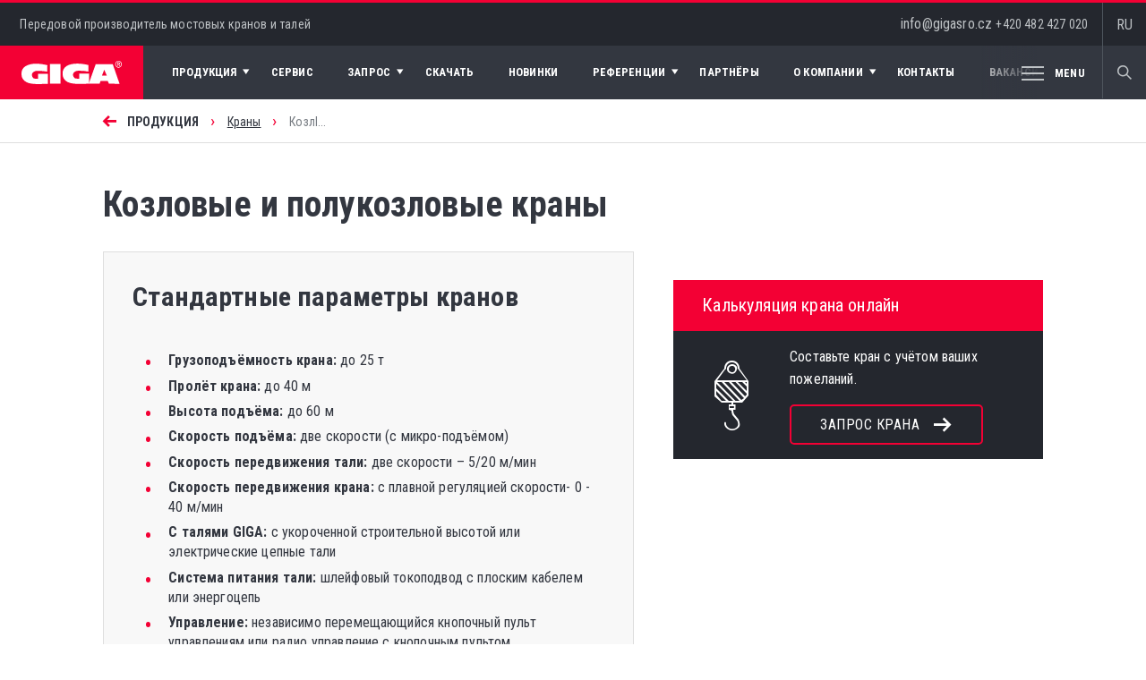

--- FILE ---
content_type: text/html; charset=windows-1250
request_url: https://www.gigasro.com/portalove-jeraby-a-poloportalove-jeraby.html?lang=8
body_size: 12648
content:
<!DOCTYPE html>
<html>
<head>
  
<title>&#1050;&#1086;&#1079;&#1083;&#1086;&#1074;&#1099;&#1077; &#1080; &#1087;&#1086;&#1083;&#1091;&#1082;&#1086;&#1079;&#1083;&#1086;&#1074;&#1099;&#1077; &#1082;&#1088;&#1072;&#1085;&#1099; - GIGA - &#1082;&#1088;&#1072;&#1085;&#1099; &#1080; &#1090;&#1077;&#1083;&#1100;&#1092;&#1077;&#1088;&#1099;</title>
	
<meta charset="windows-1250" /><meta name="robots" content="index, follow" /><meta name="description" content="&#1063;&#1077;&#1096;&#1089;&#1082;&#1080;&#1081; &#1087;&#1088;&#1086;&#1080;&#1079;&#1074;&#1086;&#1076;&#1080;&#1090;&#1077;&#1083;&#1100; &#1087;&#1086;&#1076;&#1098;&#1105;&#1084;&#1085;&#1086;&#1075;&#1086; &#1086;&#1073;&#1086;&#1088;&#1091;&#1076;&#1086;&#1074;&#1072;&#1085;&#1080;&#1103; (&#1101;&#1083;&#1077;..." /><meta name="keywords" content="&#1082;&#1088;&#1072;&#1085;, &#1084;&#1086;&#1089;&#1090;&#1086;&#1074;&#1086;&#1081; &#1082;&#1088;&#1072;&#1085;, &#1082;&#1086;&#1079;&#1083;&#1086;&#1074;&#1086;&#1081; &#1082;&#1088;&#1072;&#1085;, &#1090;&#1072;&#1083;&#1100;, &#1090;&#1077;&#1083;&#1100;&#1092;&#1077;&#1088;, &#1087;&#1086;&#1074;&#1086;&#1088;&#1086;&#1090;&#1085;&#1099;&#1081; &#1082;&#1088;&#1072;&#1085;, &#1087;&#1086;&#1076;&#1098;&#1105;&#1084;&#1085;&#1086;&#1077; &#1086;&#1073;&#1086;&#1088;&#1091;&#1076;&#1086;&#1074;&#1072;&#1085;&#1080;&#1077;" />
<meta name="author" content="Studio Animato (www.animato.cz)" />
<meta name="generator" content="CMS Animato (www.animato.cz)" />
<link rel='canonical' href='https://www.gigasro.cz/portalove-jeraby-a-poloportalove-jeraby.html' />
<link rel='alternate' hreflang='cs' href='https://www.gigasro.cz/portalove-jeraby-a-poloportalove-jeraby.html'  />
<link rel='alternate' hreflang='en' href='https://www.gigasro.com/portalove-jeraby-a-poloportalove-jeraby.html?lang=2'  />
<link rel='alternate' hreflang='sk' href='https://www.gigasro.sk/portalove-jeraby-a-poloportalove-jeraby.html'  />
<meta http-equiv='content-language' content='ru'>
<link href="styles.css?timestamp=1568790540" media="all" rel="stylesheet" type="text/css" />
<link href="dyn.css" media="all" rel="stylesheet" type="text/css" />
<script type='text/javascript' src='https://shared.animato.cz/jquery.js'></script>
<script type='text/javascript' src='https://shared.animato.cz/jquery.scroll.js'></script>
<script type='text/javascript' src='https://shared.animato.cz/jquery.dotdotdot.js'></script>
<script type='text/javascript' src='https://shared.animato.cz/jquery.animate-in-viewport.js'></script>

<script src="https://shared.animato.cz/imgs_system/photoswipe/bundle.js" async="async"></script><script>window.pswpCssLnk="https://shared.animato.cz/imgs_system/photoswipe/default-skin/bundle.css";</script>

<script type="text/javascript" src="https://shared.animato.cz/slidehide.js"></script>
<script type="text/javascript" src="https://shared.animato.cz/jquery.forms.js"></script>
<script type="text/javascript" src="https://shared.animato.cz/ruzne.js"></script>
<script type='text/javascript' src='https://shared.animato.cz/jquery.gallery.js'></script>
<link rel="stylesheet" type="text/css" href="https://shared.animato.cz/imgs_system/cookies/cookies.css"  />
<script type="text/javascript">    window.smartlook||(function(d) {    var o=smartlook=function(){ o.api.push(arguments)},h=d.getElementsByTagName('head')[0];    var c=d.createElement('script');o.api=new Array();c.async=true;c.type='text/javascript';    c.charset='utf-8';c.src='https://rec.smartlook.com/recorder.js';h.appendChild(c);    })(document);    smartlook('init', 'd020af498799035a8f9e02ed501043cf1d3272f1');</script>
<meta property="og:image" content="https://www.gigasro.cz/files/stranka-24.jpg" />
<link rel="image_src" href="https://www.gigasro.cz/files/stranka-24.jpg" />

<meta property="og:type" content="article"   />
<meta property="og:site_name" content="GIGA - &#1084;&#1086;&#1089;&#1090;&#1086;&#1074;&#1099;&#1077; &#1082;&#1088;&#1072;&#1085;&#1099; &#1080; &#1090;&#1077;&#1083;&#1100;&#1092;&#1077;&#1088;&#1099; &#1084;&#1080;&#1088;&#1086;&#1074;&#1086;&#1075;&#1086; &#1082;&#1072;&#1095;&#1077;&#1089;&#1090;&#1074;&#1072;" />
<meta property="og:title" content="&#1050;&#1086;&#1079;&#1083;&#1086;&#1074;&#1099;&#1077; &#1080; &#1087;&#1086;&#1083;&#1091;&#1082;&#1086;&#1079;&#1083;&#1086;&#1074;&#1099;&#1077; &#1082;&#1088;&#1072;&#1085;&#1099; - GIGA - &#1082;&#1088;&#1072;&#1085;&#1099; &#1080; &#1090;&#1077;&#1083;&#1100;&#1092;&#1077;&#1088;&#1099;" />
<meta property="og:description" content="&#1063;&#1077;&#1096;&#1089;&#1082;&#1080;&#1081; &#1087;&#1088;&#1086;&#1080;&#1079;&#1074;&#1086;&#1076;&#1080;&#1090;&#1077;&#1083;&#1100; &#1087;&#1086;&#1076;&#1098;&#1105;&#1084;&#1085;&#1086;&#1075;&#1086; &#1086;&#1073;&#1086;&#1088;&#1091;&#1076;&#1086;&#1074;&#1072;&#1085;&#1080;&#1103; (&#1101;&#1083;&#1077;&#1082;&#1090;&#1088;&#1080;&#1095;&#1077;&#1089;&#1082;&#1080;&#1077; &#1090;&#1072;&#1083;&#1080;, &#1084;&#1086;&#1089;&#1090;&#1086;&#1074;&#1099;&#1077; &#1082;&#1088;&#1072;&#1085;&#1099;, &#1087;&#1086;&#1076;&#1074;&#1077;&#1089;&#1085;&#1099;&#1077; &#1082;&#1088;&#1072;&#1085;&#1099;, &#1082;&#1086;&#1079;&#1083;&#1086;&#1074;&#1099;&#1077; &#1082;&#1088;&#1072;&#1085;&#1099;, &#1087;&#1086;&#1074;&#1086;&#1088;&#1086;&#1090;&#1085;&#1099;&#1077; &#1082;&#1088;&#1072;&#1085;&#1099;, &#1082;&#1088;&#1072;&#1085;&#1086;&#1074;&#1099;&#1077; &#1082;&#1086;&#1084;&#1087;&#1086;&#1085;&#1077;&#1085;&#1090;&#1099;, &#1087;&#1086;&#1076;&#1082;&#1088;&#1072;&#1085;&#1086;&#1074;&#1099;&#1077; &#1087;&#1091;&#1090;&#1080;)"/>

<meta name="viewport" content="width=device-width, initial-scale=1.0, minimum-scale=1.0, maximum-scale=1.0, user-scalable=no">
	<link rel="apple-touch-icon" sizes="180x180" href="/apple-touch-icon.png">
	<link rel="icon" type="image/png" sizes="32x32" href="/favicon-32x32.png">
	<link rel="icon" type="image/png" sizes="16x16" href="/favicon-16x16.png">
	<link rel="manifest" href="/site.webmanifest">
	<link rel="mask-icon" href="/safari-pinned-tab.svg" color="#f40034">
	<meta name="msapplication-TileColor" content="#f40034">
	<meta name="theme-color" content="#ffffff">

	<script type="text/javascript" src="js/script.js"></script>
	<script type='text/javascript' src='js/jquery.waypoints.min.js'></script>

</head>

<body>

	<header class="c-header" id="menu-top">
	
	<div class="header-top">

		<div class="container-1440">

			<div class="h1">&#1055;&#1077;&#1088;&#1077;&#1076;&#1086;&#1074;&#1086;&#1081; &#1087;&#1088;&#1086;&#1080;&#1079;&#1074;&#1086;&#1076;&#1080;&#1090;&#1077;&#1083;&#1100; &#1084;&#1086;&#1089;&#1090;&#1086;&#1074;&#1099;&#1093; &#1082;&#1088;&#1072;&#1085;&#1086;&#1074; &#1080; &#1090;&#1072;&#1083;&#1077;&#1081;</div>

			<div class="menu-button noprint" id="menu-button-responsiv">

				<div id="nav-icon2">
					<span class="menu-1"></span>
					<span class="menu-2"></span>
					<span class="menu-3"></span>
					<span class="menu-4"></span>
					<span class="menu-5"></span>
					<span class="menu-6"></span>
				</div>

			</div>

			<a href="/" class="logo-back-mobile">

				<img src="imgs/svg/logo-red.svg" alt="Giga"/>

			</a>

			<div class="header-contacts">

				<div class="contacts">

					<div class=" "><div>info@gigasro.cz <a href="tel:+420482427020" title="&#1058;&#1077;&#1083;&#1077;&#1092;&#1086;&#1085;: +420482427020" class="phone-link">+420 482 427 020</a></div></div>
				</div>


				<div class="search">

					<span class="giga-font giga-font-search"></span>

				</div>

				<div class="lang">

					RU
					<div class="lang-in">

						<a href='https://www.gigasro.cz/portalove-jeraby-a-poloportalove-jeraby.html'><img src='imgs/svg/flag-1.svg' width='25' alt='Čeština' /> Čeština</a><a href='https://www.gigasro.com/portalove-jeraby-a-poloportalove-jeraby.html?lang=2'><img src='imgs/svg/flag-2.svg' width='25' alt='English' /> English</a><a href='https://www.gigasro.sk/portalove-jeraby-a-poloportalove-jeraby.html'><img src='imgs/svg/flag-4.svg' width='25' alt='Slovenčina' /> Slovenčina</a>
											</div>

				</div>

			</div>

		</div>

	</div>

	<div class="header-bottom">

		<div class="container-1440">

			<a href="/" class="logo-back">

				<img src="imgs/svg/logo.svg" alt="Giga" width="126" />

			</a>

			<nav class="c-menu c-menu-lang-8">

	<ul class="">

		<li  class='level-menu-1' data-id='10' id='menu-10'><a href='vyrobni-program.html' class=''  title='&#1055;&#1088;&#1086;&#1076;&#1091;&#1082;&#1094;&#1080;&#1103;'><span>&#1055;&#1088;&#1086;&#1076;&#1091;&#1082;&#1094;&#1080;&#1103;<span class='giga-font giga-font-arrow-menu'></span></span></a></li><li  class='' data-id='9' id='menu-9'><a href='servis.html' class=''  title='&#1057;&#1077;&#1088;&#1074;&#1080;&#1089;'><span>&#1057;&#1077;&#1088;&#1074;&#1080;&#1089;<span class='giga-font giga-font-arrow-menu'></span></span></a></li><li  class='level-menu-1' data-id='57' id='menu-57'><a href='poptavka.html' class=''  title='&#1047;&#1072;&#1087;&#1088;&#1086;&#1089; &#1082;&#1088;&#1072;&#1085;&#1086;&#1074; &#1080; &#1090;&#1072;&#1083;&#1077;&#1081;'><span>&#1047;&#1072;&#1087;&#1088;&#1086;&#1089;<span class='giga-font giga-font-arrow-menu'></span></span></a></li><li  class='' data-id='7' id='menu-7'><a href='ke-stazeni.html' class=''  title='&#1057;&#1082;&#1072;&#1095;&#1072;&#1090;&#1100;'><span>&#1057;&#1082;&#1072;&#1095;&#1072;&#1090;&#1100;<span class='giga-font giga-font-arrow-menu'></span></span></a></li><li  class='' data-id='6' id='menu-6'><a href='aktuality.html' class=''  title='&#1053;&#1086;&#1074;&#1080;&#1085;&#1082;&#1080;'><span>&#1053;&#1086;&#1074;&#1080;&#1085;&#1082;&#1080;<span class='giga-font giga-font-arrow-menu'></span></span></a></li><li  class='level-menu-1' data-id='5' id='menu-5'><a href='reference.html' class=''  title='&#1056;&#1077;&#1092;&#1077;&#1088;&#1077;&#1085;&#1094;&#1080;&#1080;'><span>&#1056;&#1077;&#1092;&#1077;&#1088;&#1077;&#1085;&#1094;&#1080;&#1080;<span class='giga-font giga-font-arrow-menu'></span></span></a></li><li  class='' data-id='4' id='menu-4'><a href='partneri.html' class=''  title='&#1055;&#1072;&#1088;&#1090;&#1085;&#1105;&#1088;&#1099;'><span>&#1055;&#1072;&#1088;&#1090;&#1085;&#1105;&#1088;&#1099;<span class='giga-font giga-font-arrow-menu'></span></span></a></li><li  class='level-menu-1' data-id='3' id='menu-3'><a href='o-spolecnosti.html' class=''  title='&#1054; &#1082;&#1086;&#1084;&#1087;&#1072;&#1085;&#1080;&#1080;'><span>&#1054; &#1082;&#1086;&#1084;&#1087;&#1072;&#1085;&#1080;&#1080;<span class='giga-font giga-font-arrow-menu'></span></span></a></li><li  class='' data-id='2' id='menu-2'><a href='kontakty.html' class=''  title='&#1050;&#1086;&#1085;&#1090;&#1072;&#1082;&#1090;&#1099;'><span>&#1050;&#1086;&#1085;&#1090;&#1072;&#1082;&#1090;&#1099;<span class='giga-font giga-font-arrow-menu'></span></span></a></li><li  class='level-menu-1' data-id='55' id='menu-55'><a href='prectete-si.html' class=''  title='&#1042;&#1072;&#1082;&#1072;&#1085;&#1089;&#1080;&#1080;'><span>&#1042;&#1072;&#1082;&#1072;&#1085;&#1089;&#1080;&#1080;<span class='giga-font giga-font-arrow-menu'></span></span></a></li>
		<li id="menu-show"><div class="menu-show-in">

			<span class="menu-show">

				<div class="menu-button noprint" >

					<div id="nav-icon2a">
						<span class="menu-1"></span>
						<span class="menu-2"></span>
						<span class="menu-3"></span>
						<span class="menu-4"></span>
						<span class="menu-5"></span>
						<span class="menu-6"></span>
					</div>

				</div>

				Menu

			</span></div></li>

	</ul>


</nav>

			<div class="search">

				<span class="giga-font giga-font-search"></span>

			</div>

		</div>

	</div>


	<div class="c-submenu">

	<div class="container submenu">

		<div class="submenu-in">


			<div class='level-1' id='show-submenu-10' data-submenu='10'><div class='level-2'><a href='jeraby.html' class='title-1' data-id='18'><span class='giga-font giga-font-arrow-small'></span><strong>&#1050;&#1088;&#1072;&#1085;&#1099;</strong></a><a href="mostove-jeraby-jednonosnikove.html" title="&#1054;&#1076;&#1085;&#1086;&#1073;&#1072;&#1083;&#1086;&#1095;&#1085;&#1099;&#1077; &#1084;&#1086;&#1089;&#1090;&#1086;&#1074;&#1099;&#1077; &#1082;&#1088;&#1072;&#1085;&#1099;" class="uroven-3   first "><span class="giga-font giga-font-arrow-small"></span>&#1054;&#1076;&#1085;&#1086;&#1073;&#1072;&#1083;&#1086;&#1095;&#1085;&#1099;&#1077; &#1084;&#1086;&#1089;&#1090;&#1086;&#1074;&#1099;&#1077; &#1082;&#1088;&#1072;&#1085;&#1099;</a><a href="mostove-jeraby-dvounosnikove.html" title="&#1044;&#1074;&#1091;&#1093;&#1073;&#1072;&#1083;&#1086;&#1095;&#1085;&#1099;&#1077; &#1084;&#1086;&#1089;&#1090;&#1086;&#1074;&#1099;&#1077; &#1082;&#1088;&#1072;&#1085;&#1099;" class="uroven-3    "><span class="giga-font giga-font-arrow-small"></span>&#1044;&#1074;&#1091;&#1093;&#1073;&#1072;&#1083;&#1086;&#1095;&#1085;&#1099;&#1077; &#1084;&#1086;&#1089;&#1090;&#1086;&#1074;&#1099;&#1077; &#1082;&#1088;&#1072;&#1085;&#1099;</a><a href="podvesne-mostove-jeraby.html" title="&#1055;&#1086;&#1076;&#1074;&#1077;&#1089;&#1085;&#1099;&#1077; &#1084;&#1086;&#1089;&#1090;&#1086;&#1074;&#1099;&#1077; &#1082;&#1088;&#1072;&#1085;&#1099;" class="uroven-3    "><span class="giga-font giga-font-arrow-small"></span>&#1055;&#1086;&#1076;&#1074;&#1077;&#1089;&#1085;&#1099;&#1077; &#1084;&#1086;&#1089;&#1090;&#1086;&#1074;&#1099;&#1077; &#1082;&#1088;&#1072;&#1085;&#1099;</a><a href="portalove-jeraby-a-poloportalove-jeraby.html" title="&#1050;&#1086;&#1079;&#1083;&#1086;&#1074;&#1099;&#1077; &#1080; &#1087;&#1086;&#1083;&#1091;&#1082;&#1086;&#1079;&#1083;&#1086;&#1074;&#1099;&#1077; &#1082;&#1088;&#1072;&#1085;&#1099;" class="uroven-3 on   "><span class="giga-font giga-font-arrow-small"></span>&#1050;&#1086;&#1079;&#1083;&#1086;&#1074;&#1099;&#1077; &#1080; &#1087;&#1086;&#1083;&#1091;&#1082;&#1086;&#1079;&#1083;&#1086;&#1074;&#1099;&#1077; &#1082;&#1088;&#1072;&#1085;&#1099;</a><a href="mostove-jeraby-specialni.html" title="&#1057;&#1087;&#1077;&#1094;&#1080;&#1072;&#1083;&#1100;&#1085;&#1099;&#1077; &#1084;&#1086;&#1089;&#1090;&#1086;&#1074;&#1099;&#1077; &#1082;&#1088;&#1072;&#1085;&#1099;" class="uroven-3    "><span class="giga-font giga-font-arrow-small"></span>&#1057;&#1087;&#1077;&#1094;&#1080;&#1072;&#1083;&#1100;&#1085;&#1099;&#1077; &#1084;&#1086;&#1089;&#1090;&#1086;&#1074;&#1099;&#1077; &#1082;&#1088;&#1072;&#1085;&#1099;</a><a href="otocne-sloupove-jeraby.html" title="&#1055;&#1086;&#1074;&#1086;&#1088;&#1086;&#1090;&#1085;&#1099;&#1077; &#1082;&#1086;&#1083;&#1086;&#1085;&#1085;&#1099;&#1077; &#1082;&#1088;&#1072;&#1085;&#1099;" class="uroven-3    "><span class="giga-font giga-font-arrow-small"></span>&#1055;&#1086;&#1074;&#1086;&#1088;&#1086;&#1090;&#1085;&#1099;&#1077; &#1082;&#1086;&#1083;&#1086;&#1085;&#1085;&#1099;&#1077; &#1082;&#1088;&#1072;&#1085;&#1099;</a><a href="otocne-konzolove-jeraby.html" title="&#1055;&#1086;&#1074;&#1086;&#1088;&#1086;&#1090;&#1085;&#1099;&#1077; &#1082;&#1086;&#1085;&#1089;&#1086;&#1083;&#1100;&#1085;&#1099;&#1077; &#1082;&#1088;&#1072;&#1085;&#1099;" class="uroven-3    "><span class="giga-font giga-font-arrow-small"></span>&#1055;&#1086;&#1074;&#1086;&#1088;&#1086;&#1090;&#1085;&#1099;&#1077; &#1082;&#1086;&#1085;&#1089;&#1086;&#1083;&#1100;&#1085;&#1099;&#1077; &#1082;&#1088;&#1072;&#1085;&#1099;</a><a href="pojizdne-konzolove-jeraby.html" title="&#1055;&#1077;&#1088;&#1077;&#1076;&#1074;&#1080;&#1078;&#1085;&#1099;&#1077; &#1082;&#1086;&#1085;&#1089;&#1086;&#1083;&#1100;&#1085;&#1099;&#1077; &#1082;&#1088;&#1072;&#1085;&#1099;" class="uroven-3  last  "><span class="giga-font giga-font-arrow-small"></span>&#1055;&#1077;&#1088;&#1077;&#1076;&#1074;&#1080;&#1078;&#1085;&#1099;&#1077; &#1082;&#1086;&#1085;&#1089;&#1086;&#1083;&#1100;&#1085;&#1099;&#1077; &#1082;&#1088;&#1072;&#1085;&#1099;</a></div><div class='level-2'><a href='kladkostroje.html' class='title-1' data-id='17'><span class='giga-font giga-font-arrow-small'></span><strong>&#1058;&#1072;&#1083;&#1080;</strong></a><a href="lanove-kladkostroje-se-zkracenou-stavebni-vyskou.html" title="&#1050;&#1072;&#1085;&#1072;&#1090;&#1085;&#1099;&#1077; &#1090;&#1072;&#1083;&#1080; &#1089; &#1091;&#1082;&#1086;&#1088;&#1086;&#1095;&#1077;&#1085;&#1085;&#1086;&#1081; &#1089;&#1090;&#1088;&#1086;&#1080;&#1090;&#1077;&#1083;&#1100;&#1085;&#1086;&#1081; &#1074;&#1099;&#1089;&#1086;&#1090;&#1086;&#1081;" class="uroven-3   first "><span class="giga-font giga-font-arrow-small"></span>&#1050;&#1072;&#1085;&#1072;&#1090;&#1085;&#1099;&#1077; &#1090;&#1072;&#1083;&#1080; &#1089; &#1091;&#1082;&#1086;&#1088;&#1086;&#1095;&#1077;&#1085;&#1085;&#1086;&#1081; &#1089;&#1090;&#1088;&#1086;&#1080;&#1090;&#1077;&#1083;&#1100;&#1085;&#1086;&#1081; &#1074;&#1099;&#1089;&#1086;&#1090;&#1086;&#1081;</a><a href="lanove-kladkostroje-dvoukolejnicove.html" title="&#1050;&#1072;&#1085;&#1072;&#1090;&#1085;&#1099;&#1077; &#1090;&#1072;&#1083;&#1080; &#1076;&#1083;&#1103; &#1076;&#1074;&#1091;&#1093;&#1073;&#1072;&#1083;&#1086;&#1095;&#1085;&#1099;&#1093; &#1082;&#1088;&#1072;&#1085;&#1086;&#1074; (&#1090;&#1077;&#1083;&#1077;&#1075;&#1080;)" class="uroven-3    "><span class="giga-font giga-font-arrow-small"></span>&#1050;&#1072;&#1085;&#1072;&#1090;&#1085;&#1099;&#1077; &#1090;&#1072;&#1083;&#1080; &#1076;&#1083;&#1103; &#1076;&#1074;&#1091;&#1093;&#1073;&#1072;&#1083;&#1086;&#1095;&#1085;&#1099;&#1093; &#1082;&#1088;&#1072;&#1085;&#1086;&#1074; (&#1090;&#1077;&#1083;&#1077;&#1075;&#1080;)</a><a href="lanove-kladkostroje-stacionarni.html" title="&#1050;&#1072;&#1085;&#1072;&#1090;&#1085;&#1099;&#1077; &#1090;&#1072;&#1083;&#1080; &#1089;&#1090;&#1072;&#1094;&#1080;&#1086;&#1085;&#1072;&#1088;&#1085;&#1099;&#1077;" class="uroven-3    "><span class="giga-font giga-font-arrow-small"></span>&#1050;&#1072;&#1085;&#1072;&#1090;&#1085;&#1099;&#1077; &#1090;&#1072;&#1083;&#1080; &#1089;&#1090;&#1072;&#1094;&#1080;&#1086;&#1085;&#1072;&#1088;&#1085;&#1099;&#1077;</a><a href="elektricke-retezove-kladkostroje.html" title="&#1069;&#1083;&#1077;&#1082;&#1090;&#1088;&#1080;&#1095;&#1077;&#1089;&#1082;&#1080;&#1077; &#1094;&#1077;&#1087;&#1085;&#1099;&#1077; &#1090;&#1072;&#1083;&#1080;" class="uroven-3    "><span class="giga-font giga-font-arrow-small"></span>&#1069;&#1083;&#1077;&#1082;&#1090;&#1088;&#1080;&#1095;&#1077;&#1089;&#1082;&#1080;&#1077; &#1094;&#1077;&#1087;&#1085;&#1099;&#1077; &#1090;&#1072;&#1083;&#1080;</a><a href="zdvihove-ustroji-otevreneho-typu-vratky.html" title="&#1058;&#1077;&#1083;&#1077;&#1078;&#1082;&#1080; &#1086;&#1090;&#1082;&#1088;&#1099;&#1090;&#1086;&#1075;&#1086; &#1090;&#1080;&#1087;&#1072;" class="uroven-3    "><span class="giga-font giga-font-arrow-small"></span>&#1058;&#1077;&#1083;&#1077;&#1078;&#1082;&#1080; &#1086;&#1090;&#1082;&#1088;&#1099;&#1090;&#1086;&#1075;&#1086; &#1090;&#1080;&#1087;&#1072;</a><a href="elektricke-lanove-kladkostroje-specialni.html" title="&#1050;&#1072;&#1085;&#1072;&#1090;&#1085;&#1099;&#1077; &#1090;&#1072;&#1083;&#1080; &#1089;&#1087;&#1077;&#1094;&#1080;&#1072;&#1083;&#1100;&#1085;&#1099;&#1077;" class="uroven-3  last  "><span class="giga-font giga-font-arrow-small"></span>&#1050;&#1072;&#1085;&#1072;&#1090;&#1085;&#1099;&#1077; &#1090;&#1072;&#1083;&#1080; &#1089;&#1087;&#1077;&#1094;&#1080;&#1072;&#1083;&#1100;&#1085;&#1099;&#1077;</a></div><div class='level-2'><a href='komponenty-pro-stavbu-jerabu.html' class='title-1' data-id='16'><span class='giga-font giga-font-arrow-small'></span><strong>&#1050;&#1088;&#1072;&#1085;&#1086;&#1074;&#1099;&#1077; &#1082;&#1086;&#1084;&#1087;&#1086;&#1085;&#1077;&#1085;&#1090;&#1099;</strong></a><a href="pojezdove-jednotky-a-pricniky-pro-mostove-jeraby.html" title="&#1050;&#1086;&#1083;&#1105;&#1089;&#1085;&#1099;&#1077; &#1084;&#1086;&#1076;&#1091;&#1083;&#1080; &#1080; &#1082;&#1086;&#1085;&#1094;&#1077;&#1074;&#1099;&#1077; &#1073;&#1072;&#1083;&#1082;&#1080; &#1076;&#1083;&#1103; &#1084;&#1086;&#1089;&#1090;&#1086;&#1074;&#1099;&#1093; &#1082;&#1088;&#1072;&#1085;&#1086;&#1074;" class="uroven-3   first "><span class="giga-font giga-font-arrow-small"></span>&#1050;&#1086;&#1083;&#1105;&#1089;&#1085;&#1099;&#1077; &#1084;&#1086;&#1076;&#1091;&#1083;&#1080; &#1080; &#1082;&#1086;&#1085;&#1094;&#1077;&#1074;&#1099;&#1077; &#1073;&#1072;&#1083;&#1082;&#1080; &#1076;&#1083;&#1103; &#1084;&#1086;&#1089;&#1090;&#1086;&#1074;&#1099;&#1093; &#1082;&#1088;&#1072;&#1085;&#1086;&#1074;</a><a href="elektricke-rozvadece-pro-zdvihaci-zarizeni.html" title="&#1069;&#1083;&#1077;&#1082;&#1090;&#1088;&#1080;&#1095;&#1077;&#1089;&#1082;&#1080;&#1077; &#1088;&#1072;&#1089;&#1087;&#1088;&#1077;&#1076;&#1097;&#1080;&#1090;&#1099; &#1076;&#1083;&#1103; &#1087;&#1086;&#1076;&#1098;&#1105;&#1084;&#1085;&#1099;&#1093; &#1084;&#1077;&#1093;&#1072;&#1085;&#1080;&#1079;&#1084;&#1086;&#1074;" class="uroven-3  last  "><span class="giga-font giga-font-arrow-small"></span>&#1069;&#1083;&#1077;&#1082;&#1090;&#1088;&#1080;&#1095;&#1077;&#1089;&#1082;&#1080;&#1077; &#1088;&#1072;&#1089;&#1087;&#1088;&#1077;&#1076;&#1097;&#1080;&#1090;&#1099; &#1076;&#1083;&#1103; &#1087;&#1086;&#1076;&#1098;&#1105;&#1084;&#1085;&#1099;&#1093; &#1084;&#1077;&#1093;&#1072;&#1085;&#1080;&#1079;&#1084;&#1086;&#1074;</a></div><div class='level-2'><a href='jerabove-drahy.html' class='title-1' data-id='93'><span class='giga-font giga-font-arrow-small'></span><strong>&#1055;&#1086;&#1076;&#1082;&#1088;&#1072;&#1085;&#1086;&#1074;&#1099;&#1077; &#1087;&#1091;&#1090;&#1080;</strong></a></div><div class='level-2'><a href='monitoring-a-rizeni.html' class='title-1' data-id='15'><span class='giga-font giga-font-arrow-small'></span><strong>&#1052;&#1086;&#1085;&#1080;&#1090;&#1086;&#1088;&#1080;&#1085;&#1075; &#1080; &#1091;&#1087;&#1088;&#1072;&#1074;&#1083;&#1077;&#1085;&#1080;&#1077;</strong></a><a href="ridici-system-gigacontrol-241.html" title="&#1057;&#1080;&#1089;&#1090;&#1077;&#1084;&#1072; &#1091;&#1087;&#1088;&#1072;&#1074;&#1083;&#1077;&#1085;&#1080;&#1103; GIGAcontrol 241" class="uroven-3   first "><span class="giga-font giga-font-arrow-small"></span>&#1057;&#1080;&#1089;&#1090;&#1077;&#1084;&#1072; &#1091;&#1087;&#1088;&#1072;&#1074;&#1083;&#1077;&#1085;&#1080;&#1103; GIGAcontrol 241</a><a href="gigatronic-kompletni-monitoring.html" title="GIGAtronic – &#1087;&#1086;&#1083;&#1085;&#1099;&#1081; &#1084;&#1086;&#1085;&#1080;&#1090;&#1086;&#1088;&#1080;&#1085;&#1075;" class="uroven-3    "><span class="giga-font giga-font-arrow-small"></span>GIGAtronic – &#1087;&#1086;&#1083;&#1085;&#1099;&#1081; &#1084;&#1086;&#1085;&#1080;&#1090;&#1086;&#1088;&#1080;&#1085;&#1075;</a><a href="gigamatic-pretezovaci-pojistka-monitoring.html" title="GIGAmatic - &#1054;&#1043;&#1055; + &#1084;&#1086;&#1085;&#1080;&#1090;&#1086;&#1088;&#1080;&#1085;&#1075;" class="uroven-3    "><span class="giga-font giga-font-arrow-small"></span>GIGAmatic - &#1054;&#1043;&#1055; + &#1084;&#1086;&#1085;&#1080;&#1090;&#1086;&#1088;&#1080;&#1085;&#1075;</a><a href="gigasoft-visualizacni-software.html" title="GIGAsoft – &#1055;&#1054; &#1076;&#1083;&#1103; &#1074;&#1080;&#1079;&#1091;&#1072;&#1083;&#1080;&#1079;&#1072;&#1094;&#1080;&#1080;" class="uroven-3    "><span class="giga-font giga-font-arrow-small"></span>GIGAsoft – &#1055;&#1054; &#1076;&#1083;&#1103; &#1074;&#1080;&#1079;&#1091;&#1072;&#1083;&#1080;&#1079;&#1072;&#1094;&#1080;&#1080;</a><a href="tenzometry.html" title="&#1058;&#1077;&#1085;&#1079;&#1086;&#1084;&#1077;&#1090;&#1088;&#1099;" class="uroven-3    "><span class="giga-font giga-font-arrow-small"></span>&#1058;&#1077;&#1085;&#1079;&#1086;&#1084;&#1077;&#1090;&#1088;&#1099;</a><a href="momentove-rizeni-zdvihu.html" title="&#1052;&#1086;&#1084;&#1077;&#1085;&#1090;&#1085;&#1072;&#1103; &#1088;&#1077;&#1075;&#1091;&#1083;&#1103;&#1094;&#1080;&#1103; &#1087;&#1086;&#1076;&#1098;&#1105;&#1084;&#1072;" class="uroven-3    "><span class="giga-font giga-font-arrow-small"></span>&#1052;&#1086;&#1084;&#1077;&#1085;&#1090;&#1085;&#1072;&#1103; &#1088;&#1077;&#1075;&#1091;&#1083;&#1103;&#1094;&#1080;&#1103; &#1087;&#1086;&#1076;&#1098;&#1105;&#1084;&#1072;</a><a href="odmerovani-polohy-kladkostroje-a-mostu67151.html" title="&#1057;&#1080;&#1089;&#1090;&#1077;&#1084;&#1072; &#1072;&#1085;&#1090;&#1080;-&#1088;&#1072;&#1089;&#1082;&#1072;&#1095;&#1080;&#1074;&#1072;&#1085;&#1080;&#1103;" class="uroven-3    "><span class="giga-font giga-font-arrow-small"></span>&#1057;&#1080;&#1089;&#1090;&#1077;&#1084;&#1072; &#1072;&#1085;&#1090;&#1080;-&#1088;&#1072;&#1089;&#1082;&#1072;&#1095;&#1080;&#1074;&#1072;&#1085;&#1080;&#1103;</a><a href="odmerovani-polohy-kladkostroje-a-mostu.html" title="&#1048;&#1079;&#1084;&#1077;&#1088;&#1077;&#1085;&#1080;&#1077; &#1087;&#1086;&#1083;&#1086;&#1078;&#1077;&#1085;&#1080;&#1103; &#1090;&#1072;&#1083;&#1080; &#1080; &#1084;&#1086;&#1089;&#1090;&#1072;" class="uroven-3    "><span class="giga-font giga-font-arrow-small"></span>&#1048;&#1079;&#1084;&#1077;&#1088;&#1077;&#1085;&#1080;&#1077; &#1087;&#1086;&#1083;&#1086;&#1078;&#1077;&#1085;&#1080;&#1103; &#1090;&#1072;&#1083;&#1080; &#1080; &#1084;&#1086;&#1089;&#1090;&#1072;</a><a href="vazeni.html" title="&#1042;&#1079;&#1074;&#1077;&#1096;&#1080;&#1074;&#1072;&#1085;&#1080;&#1103; &#1075;&#1088;&#1091;&#1079;&#1072; &#1082;&#1088;&#1072;&#1085;&#1072;" class="uroven-3    "><span class="giga-font giga-font-arrow-small"></span>&#1042;&#1079;&#1074;&#1077;&#1096;&#1080;&#1074;&#1072;&#1085;&#1080;&#1103; &#1075;&#1088;&#1091;&#1079;&#1072; &#1082;&#1088;&#1072;&#1085;&#1072;</a><a href="komunikace-jerab-pocitac.html" title="&#1050;&#1086;&#1084;&#1084;&#1091;&#1085;&#1080;&#1082;&#1072;&#1094;&#1080;&#1103; &#1082;&#1088;&#1072;&#1085; - &#1082;&#1086;&#1084;&#1087;&#1100;&#1102;&#1090;&#1077;&#1088;" class="uroven-3  last  "><span class="giga-font giga-font-arrow-small"></span>&#1050;&#1086;&#1084;&#1084;&#1091;&#1085;&#1080;&#1082;&#1072;&#1094;&#1080;&#1103; &#1082;&#1088;&#1072;&#1085; - &#1082;&#1086;&#1084;&#1087;&#1100;&#1102;&#1090;&#1077;&#1088;</a></div><div class='level-2'><a href='rekonstrukce-a-modernizace-jerabu.html' class='title-1' data-id='19'><span class='giga-font giga-font-arrow-small'></span><strong>&#1056;&#1077;&#1082;&#1086;&#1085;&#1089;&#1090;&#1088;&#1091;&#1082;&#1094;&#1080;&#1080; &#1080; &#1084;&#1086;&#1076;&#1077;&#1088;&#1085;&#1080;&#1079;&#1072;&#1094;&#1080;&#1080; &#1082;&#1088;&#1072;&#1085;&#1086;&#1074;</strong></a></div></div><div class='level-1' id='show-submenu-9' data-submenu='9'><div class='level-2-column'></div></div><div class='level-1' id='show-submenu-57' data-submenu='57'><div class='level-2-column'><a href="poptavka-mostoveho-jerabu.html" title="&#1047;&#1072;&#1087;&#1088;&#1086;&#1089; &#1084;&#1086;&#1089;&#1090;&#1086;&#1074;&#1086;&#1075;&#1086; &#1082;&#1088;&#1072;&#1085;&#1072;" class="uroven-2   first "><span class="giga-font giga-font-arrow-small"></span>&#1047;&#1072;&#1087;&#1088;&#1086;&#1089; &#1084;&#1086;&#1089;&#1090;&#1086;&#1074;&#1086;&#1075;&#1086; &#1082;&#1088;&#1072;&#1085;&#1072;</a><a href="poptavka-podvesneho-mostoveho-jerabu.html" title="&#1047;&#1072;&#1087;&#1088;&#1086;&#1089; &#1087;&#1086;&#1076;&#1074;&#1077;&#1089;&#1085;&#1086;&#1075;&#1086; &#1084;&#1086;&#1089;&#1090;&#1086;&#1074;&#1086;&#1075;&#1086; &#1082;&#1088;&#1072;&#1085;&#1072;" class="uroven-2    "><span class="giga-font giga-font-arrow-small"></span>&#1047;&#1072;&#1087;&#1088;&#1086;&#1089; &#1087;&#1086;&#1076;&#1074;&#1077;&#1089;&#1085;&#1086;&#1075;&#1086; &#1084;&#1086;&#1089;&#1090;&#1086;&#1074;&#1086;&#1075;&#1086; &#1082;&#1088;&#1072;&#1085;&#1072;</a><a href="poptavka-pojizdneho-konzoloveho-jerabu.html" title="&#1047;&#1072;&#1087;&#1088;&#1086;&#1089; &#1087;&#1077;&#1088;&#1077;&#1076;&#1074;&#1080;&#1078;&#1085;&#1086;&#1075;&#1086; &#1082;&#1086;&#1085;&#1089;&#1086;&#1083;&#1100;&#1085;&#1086;&#1075;&#1086; &#1082;&#1088;&#1072;&#1085;&#1072;" class="uroven-2    "><span class="giga-font giga-font-arrow-small"></span>&#1047;&#1072;&#1087;&#1088;&#1086;&#1089; &#1087;&#1077;&#1088;&#1077;&#1076;&#1074;&#1080;&#1078;&#1085;&#1086;&#1075;&#1086; &#1082;&#1086;&#1085;&#1089;&#1086;&#1083;&#1100;&#1085;&#1086;&#1075;&#1086; &#1082;&#1088;&#1072;&#1085;&#1072;</a><a href="poptavka-elektrickeho-kladkostroje.html" title="&#1047;&#1072;&#1087;&#1088;&#1086;&#1089; &#1101;&#1083;&#1077;&#1082;&#1090;&#1088;&#1080;&#1095;&#1077;&#1089;&#1082;&#1086;&#1081; &#1090;&#1072;&#1083;&#1080;" class="uroven-2    "><span class="giga-font giga-font-arrow-small"></span>&#1047;&#1072;&#1087;&#1088;&#1086;&#1089; &#1101;&#1083;&#1077;&#1082;&#1090;&#1088;&#1080;&#1095;&#1077;&#1089;&#1082;&#1086;&#1081; &#1090;&#1072;&#1083;&#1080;</a><a href="poptavka-otocneho-sloupoveho-jerabu-nebo-otocneho-konzoloveho-jerabu.html" title="&#1047;&#1072;&#1087;&#1088;&#1086;&#1089; &#1087;&#1086;&#1074;&#1086;&#1088;&#1086;&#1090;&#1085;&#1086;&#1075;&#1086; &#1082;&#1088;&#1072;&#1085;&#1072;" class="uroven-2  last  "><span class="giga-font giga-font-arrow-small"></span>&#1047;&#1072;&#1087;&#1088;&#1086;&#1089; &#1087;&#1086;&#1074;&#1086;&#1088;&#1086;&#1090;&#1085;&#1086;&#1075;&#1086; &#1082;&#1088;&#1072;&#1085;&#1072;</a></div></div><div class='level-1' id='show-submenu-7' data-submenu='7'><div class='level-2-column'></div></div><div class='level-1' id='show-submenu-5' data-submenu='5'><div class='level-2-column'><a href="referencni-projekty.html" title="&#1056;&#1077;&#1092;&#1077;&#1088;&#1077;&#1085;&#1090;&#1085;&#1099;&#1077; &#1087;&#1088;&#1086;&#1077;&#1082;&#1090;&#1099;" class="uroven-2   first "><span class="giga-font giga-font-arrow-small"></span>&#1056;&#1077;&#1092;&#1077;&#1088;&#1077;&#1085;&#1090;&#1085;&#1099;&#1077; &#1087;&#1088;&#1086;&#1077;&#1082;&#1090;&#1099;</a><a href="rekonstrukce-mostovych-jerabu.html" title="&#1056;&#1077;&#1082;&#1086;&#1085;&#1089;&#1090;&#1088;&#1091;&#1082;&#1094;&#1080;&#1103; &#1084;&#1086;&#1089;&#1090;&#1086;&#1074;&#1099;&#1093; &#1082;&#1088;&#1072;&#1085;&#1086;&#1074;" class="uroven-2    "><span class="giga-font giga-font-arrow-small"></span>&#1056;&#1077;&#1082;&#1086;&#1085;&#1089;&#1090;&#1088;&#1091;&#1082;&#1094;&#1080;&#1103; &#1084;&#1086;&#1089;&#1090;&#1086;&#1074;&#1099;&#1093; &#1082;&#1088;&#1072;&#1085;&#1086;&#1074;</a><a href="zahranicni-referencni-projekty.html" title="&#1047;&#1072;&#1075;&#1088;&#1072;&#1085;&#1080;&#1095;&#1085;&#1099;&#1077; &#1088;&#1077;&#1092;&#1077;&#1088;&#1077;&#1085;&#1090;&#1085;&#1099;&#1077; &#1087;&#1088;&#1086;&#1077;&#1082;&#1090;&#1099;" class="uroven-2    "><span class="giga-font giga-font-arrow-small"></span>&#1047;&#1072;&#1075;&#1088;&#1072;&#1085;&#1080;&#1095;&#1085;&#1099;&#1077; &#1088;&#1077;&#1092;&#1077;&#1088;&#1077;&#1085;&#1090;&#1085;&#1099;&#1077; &#1087;&#1088;&#1086;&#1077;&#1082;&#1090;&#1099;</a><a href="fotogalerie-realizovanych-jerabu.html" title="&#1060;&#1086;&#1090;&#1086;&#1075;&#1072;&#1083;&#1083;&#1077;&#1088;&#1077;&#1103; &#1088;&#1077;&#1072;&#1083;&#1080;&#1079;&#1086;&#1074;&#1072;&#1085;&#1085;&#1099;&#1093; &#1082;&#1088;&#1072;&#1085;&#1086;&#1074;" class="uroven-2    "><span class="giga-font giga-font-arrow-small"></span>&#1060;&#1086;&#1090;&#1086;&#1075;&#1072;&#1083;&#1083;&#1077;&#1088;&#1077;&#1103; &#1088;&#1077;&#1072;&#1083;&#1080;&#1079;&#1086;&#1074;&#1072;&#1085;&#1085;&#1099;&#1093; &#1082;&#1088;&#1072;&#1085;&#1086;&#1074;</a><a href="fotogalerie-elektrickych-kladkostroju.html" title="&#1060;&#1086;&#1090;&#1086;&#1075;&#1072;&#1083;&#1083;&#1077;&#1088;&#1077;&#1103; &#1101;&#1083;&#1077;&#1082;&#1090;&#1088;&#1080;&#1095;&#1077;&#1089;&#1082;&#1080;&#1093; &#1090;&#1072;&#1083;&#1077;&#1081;" class="uroven-2    "><span class="giga-font giga-font-arrow-small"></span>&#1060;&#1086;&#1090;&#1086;&#1075;&#1072;&#1083;&#1083;&#1077;&#1088;&#1077;&#1103; &#1101;&#1083;&#1077;&#1082;&#1090;&#1088;&#1080;&#1095;&#1077;&#1089;&#1082;&#1080;&#1093; &#1090;&#1072;&#1083;&#1077;&#1081;</a><a href="napsali-o-nas.html" title="&#1055;&#1080;&#1089;&#1072;&#1083;&#1080; &#1086; &#1085;&#1072;&#1089;" class="uroven-2  last  "><span class="giga-font giga-font-arrow-small"></span>&#1055;&#1080;&#1089;&#1072;&#1083;&#1080; &#1086; &#1085;&#1072;&#1089;</a></div></div><div class='level-1' id='show-submenu-3' data-submenu='3'><div class='level-2-column'><a href="kvalita-certifikace.html" title="&#1050;&#1072;&#1095;&#1077;&#1089;&#1090;&#1074;&#1086;, &#1089;&#1077;&#1088;&#1090;&#1080;&#1092;&#1080;&#1082;&#1072;&#1094;&#1080;&#1103;" class="uroven-2   first "><span class="giga-font giga-font-arrow-small"></span>&#1050;&#1072;&#1095;&#1077;&#1089;&#1090;&#1074;&#1086;, &#1089;&#1077;&#1088;&#1090;&#1080;&#1092;&#1080;&#1082;&#1072;&#1094;&#1080;&#1103;</a><a href="veletrhy.html" title="&#1042;&#1099;&#1089;&#1090;&#1072;&#1074;&#1082;&#1080;" class="uroven-2  last  "><span class="giga-font giga-font-arrow-small"></span>&#1042;&#1099;&#1089;&#1090;&#1072;&#1074;&#1082;&#1080;</a></div></div><div class='level-1' id='show-submenu-55' data-submenu='55'><div class='level-2-column'><a href="monter-pro-vyrobu-a-montaz-jerabovych-drah.html" title="&#1052;&#1086;&#1085;&#1090;&#1105;&#1088; &#1074; &#1087;&#1088;&#1086;&#1080;&#1079;&#1074;&#1086;&#1076;&#1089;&#1090;&#1074;&#1077; &#1080; &#1084;&#1086;&#1085;&#1090;&#1072;&#1078;&#1077; &#1087;&#1086;&#1076;&#1082;&#1088;&#1072;&#1085;&#1086;&#1074;&#1099;&#1093; &#1087;&#1091;&#1090;&#1077;&#1081;" class="uroven-2   first "><span class="giga-font giga-font-arrow-small"></span>&#1052;&#1086;&#1085;&#1090;&#1105;&#1088; &#1074; &#1087;&#1088;&#1086;&#1080;&#1079;&#1074;&#1086;&#1076;&#1089;&#1090;&#1074;&#1077; &#1080; &#1084;&#1086;&#1085;&#1090;&#1072;&#1078;&#1077; &#1087;&#1086;&#1076;&#1082;&#1088;&#1072;&#1085;&#1086;&#1074;&#1099;&#1093; &#1087;&#1091;&#1090;&#1077;&#1081;</a><a href="elektromechanik-se-zamerenim-na-slaboproud925.html" title="&#1052;&#1077;&#1093;&#1072;&#1085;&#1080;&#1082;" class="uroven-2    "><span class="giga-font giga-font-arrow-small"></span>&#1052;&#1077;&#1093;&#1072;&#1085;&#1080;&#1082;</a><a href="elektromechanik-se-zamerenim-na-slaboproud.html" title="&#1069;&#1083;&#1077;&#1082;&#1090;&#1088;&#1086;&#1084;&#1077;&#1093;&#1072;&#1085;&#1080;&#1082; &#1087;&#1086; &#1089;&#1083;&#1072;&#1073;&#1086;&#1090;&#1086;&#1095;&#1085;&#1086;&#1084;&#1091; &#1086;&#1073;&#1086;&#1088;&#1091;&#1076;&#1086;&#1074;&#1072;&#1085;&#1080;&#1102;" class="uroven-2  last  "><span class="giga-font giga-font-arrow-small"></span>&#1069;&#1083;&#1077;&#1082;&#1090;&#1088;&#1086;&#1084;&#1077;&#1093;&#1072;&#1085;&#1080;&#1082; &#1087;&#1086; &#1089;&#1083;&#1072;&#1073;&#1086;&#1090;&#1086;&#1095;&#1085;&#1086;&#1084;&#1091; &#1086;&#1073;&#1086;&#1088;&#1091;&#1076;&#1086;&#1074;&#1072;&#1085;&#1080;&#1102;</a></div></div>

		</div>

	</div>

</div>

	<div class="c-submenu-mobile">
	<div class='menu-level-1'><div class='item-menu level-1 level-1-click' data-id='10'><span>&#1055;&#1088;&#1086;&#1076;&#1091;&#1082;&#1094;&#1080;&#1103;</span><div class='giga-font giga-font-arrow-big'></div></div><a href='servis.html' class='item-menu level-1' data-id='9'><span>&#1057;&#1077;&#1088;&#1074;&#1080;&#1089;</span></a><div class='item-menu level-1 level-1-click' data-id='57'><span>&#1047;&#1072;&#1087;&#1088;&#1086;&#1089;</span><div class='giga-font giga-font-arrow-big'></div></div><a href='ke-stazeni.html' class='item-menu level-1' data-id='7'><span>&#1057;&#1082;&#1072;&#1095;&#1072;&#1090;&#1100;</span></a><a href='aktuality.html' class='item-menu level-1' data-id='6'><span>&#1053;&#1086;&#1074;&#1080;&#1085;&#1082;&#1080;</span></a><div class='item-menu level-1 level-1-click' data-id='5'><span>&#1056;&#1077;&#1092;&#1077;&#1088;&#1077;&#1085;&#1094;&#1080;&#1080;</span><div class='giga-font giga-font-arrow-big'></div></div><a href='partneri.html' class='item-menu level-1' data-id='4'><span>&#1055;&#1072;&#1088;&#1090;&#1085;&#1105;&#1088;&#1099;</span></a><div class='item-menu level-1 level-1-click' data-id='3'><span>&#1054; &#1082;&#1086;&#1084;&#1087;&#1072;&#1085;&#1080;&#1080;</span><div class='giga-font giga-font-arrow-big'></div></div><a href='kontakty.html' class='item-menu level-1' data-id='2'><span>&#1050;&#1086;&#1085;&#1090;&#1072;&#1082;&#1090;&#1099;</span></a><div class='item-menu level-1 level-1-click' data-id='55'><span>&#1042;&#1072;&#1082;&#1072;&#1085;&#1089;&#1080;&#1080;</span><div class='giga-font giga-font-arrow-big'></div></div></div><div class='menu-level-2'><div id='menu-back-level-2' class='menu-back'><div class='giga-font giga-font-arrow-big'></div>Zpět</div><div class='submenu' id='submenu-10' data-submenu='10'><a href='vyrobni-program.html' title='&#1054;&#1073;&#1079;&#1086;&#1088; &#1074;&#1089;&#1077;&#1093; &#1087;&#1088;&#1086;&#1076;&#1091;&#1082;&#1090;&#1086;&#1074;' class='level-3 level-2-click'>&#1054;&#1073;&#1079;&#1086;&#1088; &#1074;&#1089;&#1077;&#1093; &#1087;&#1088;&#1086;&#1076;&#1091;&#1082;&#1090;&#1086;&#1074;</a><div title='&#1050;&#1088;&#1072;&#1085;&#1099;' class='level-3 level-2-click' data-submenu='18'>&#1050;&#1088;&#1072;&#1085;&#1099;<div class='giga-font giga-font-arrow-big'></div></div><div title='&#1058;&#1072;&#1083;&#1080;' class='level-3 level-2-click' data-submenu='17'>&#1058;&#1072;&#1083;&#1080;<div class='giga-font giga-font-arrow-big'></div></div><div title='&#1050;&#1088;&#1072;&#1085;&#1086;&#1074;&#1099;&#1077; &#1082;&#1086;&#1084;&#1087;&#1086;&#1085;&#1077;&#1085;&#1090;&#1099;' class='level-3 level-2-click' data-submenu='16'>&#1050;&#1088;&#1072;&#1085;&#1086;&#1074;&#1099;&#1077; &#1082;&#1086;&#1084;&#1087;&#1086;&#1085;&#1077;&#1085;&#1090;&#1099;<div class='giga-font giga-font-arrow-big'></div></div><a href='jerabove-drahy.html' title='&#1055;&#1086;&#1076;&#1082;&#1088;&#1072;&#1085;&#1086;&#1074;&#1099;&#1077; &#1087;&#1091;&#1090;&#1080;' class='level-3 level-2-click'>&#1055;&#1086;&#1076;&#1082;&#1088;&#1072;&#1085;&#1086;&#1074;&#1099;&#1077; &#1087;&#1091;&#1090;&#1080;</a><div title='&#1052;&#1086;&#1085;&#1080;&#1090;&#1086;&#1088;&#1080;&#1085;&#1075; &#1080; &#1091;&#1087;&#1088;&#1072;&#1074;&#1083;&#1077;&#1085;&#1080;&#1077;' class='level-3 level-2-click' data-submenu='15'>&#1052;&#1086;&#1085;&#1080;&#1090;&#1086;&#1088;&#1080;&#1085;&#1075; &#1080; &#1091;&#1087;&#1088;&#1072;&#1074;&#1083;&#1077;&#1085;&#1080;&#1077;<div class='giga-font giga-font-arrow-big'></div></div><a href='rekonstrukce-a-modernizace-jerabu.html' title='&#1056;&#1077;&#1082;&#1086;&#1085;&#1089;&#1090;&#1088;&#1091;&#1082;&#1094;&#1080;&#1080; &#1080; &#1084;&#1086;&#1076;&#1077;&#1088;&#1085;&#1080;&#1079;&#1072;&#1094;&#1080;&#1080; &#1082;&#1088;&#1072;&#1085;&#1086;&#1074;' class='level-3 level-2-click'>&#1056;&#1077;&#1082;&#1086;&#1085;&#1089;&#1090;&#1088;&#1091;&#1082;&#1094;&#1080;&#1080; &#1080; &#1084;&#1086;&#1076;&#1077;&#1088;&#1085;&#1080;&#1079;&#1072;&#1094;&#1080;&#1080; &#1082;&#1088;&#1072;&#1085;&#1086;&#1074;</a></div><div class='submenu' id='submenu-57' data-submenu='57'><a href='poptavka-mostoveho-jerabu.html' title='&#1047;&#1072;&#1087;&#1088;&#1086;&#1089; &#1084;&#1086;&#1089;&#1090;&#1086;&#1074;&#1086;&#1075;&#1086; &#1082;&#1088;&#1072;&#1085;&#1072;' class='level-3 level-2-click'>&#1047;&#1072;&#1087;&#1088;&#1086;&#1089; &#1084;&#1086;&#1089;&#1090;&#1086;&#1074;&#1086;&#1075;&#1086; &#1082;&#1088;&#1072;&#1085;&#1072;</a><a href='poptavka-podvesneho-mostoveho-jerabu.html' title='&#1047;&#1072;&#1087;&#1088;&#1086;&#1089; &#1087;&#1086;&#1076;&#1074;&#1077;&#1089;&#1085;&#1086;&#1075;&#1086; &#1084;&#1086;&#1089;&#1090;&#1086;&#1074;&#1086;&#1075;&#1086; &#1082;&#1088;&#1072;&#1085;&#1072;' class='level-3 level-2-click'>&#1047;&#1072;&#1087;&#1088;&#1086;&#1089; &#1087;&#1086;&#1076;&#1074;&#1077;&#1089;&#1085;&#1086;&#1075;&#1086; &#1084;&#1086;&#1089;&#1090;&#1086;&#1074;&#1086;&#1075;&#1086; &#1082;&#1088;&#1072;&#1085;&#1072;</a><a href='poptavka-pojizdneho-konzoloveho-jerabu.html' title='&#1047;&#1072;&#1087;&#1088;&#1086;&#1089; &#1087;&#1077;&#1088;&#1077;&#1076;&#1074;&#1080;&#1078;&#1085;&#1086;&#1075;&#1086; &#1082;&#1086;&#1085;&#1089;&#1086;&#1083;&#1100;&#1085;&#1086;&#1075;&#1086; &#1082;&#1088;&#1072;&#1085;&#1072;' class='level-3 level-2-click'>&#1047;&#1072;&#1087;&#1088;&#1086;&#1089; &#1087;&#1077;&#1088;&#1077;&#1076;&#1074;&#1080;&#1078;&#1085;&#1086;&#1075;&#1086; &#1082;&#1086;&#1085;&#1089;&#1086;&#1083;&#1100;&#1085;&#1086;&#1075;&#1086; &#1082;&#1088;&#1072;&#1085;&#1072;</a><a href='poptavka-elektrickeho-kladkostroje.html' title='&#1047;&#1072;&#1087;&#1088;&#1086;&#1089; &#1101;&#1083;&#1077;&#1082;&#1090;&#1088;&#1080;&#1095;&#1077;&#1089;&#1082;&#1086;&#1081; &#1090;&#1072;&#1083;&#1080;' class='level-3 level-2-click'>&#1047;&#1072;&#1087;&#1088;&#1086;&#1089; &#1101;&#1083;&#1077;&#1082;&#1090;&#1088;&#1080;&#1095;&#1077;&#1089;&#1082;&#1086;&#1081; &#1090;&#1072;&#1083;&#1080;</a><a href='poptavka-otocneho-sloupoveho-jerabu-nebo-otocneho-konzoloveho-jerabu.html' title='&#1047;&#1072;&#1087;&#1088;&#1086;&#1089; &#1087;&#1086;&#1074;&#1086;&#1088;&#1086;&#1090;&#1085;&#1086;&#1075;&#1086; &#1082;&#1088;&#1072;&#1085;&#1072;' class='level-3 level-2-click'>&#1047;&#1072;&#1087;&#1088;&#1086;&#1089; &#1087;&#1086;&#1074;&#1086;&#1088;&#1086;&#1090;&#1085;&#1086;&#1075;&#1086; &#1082;&#1088;&#1072;&#1085;&#1072;</a></div><div class='submenu' id='submenu-5' data-submenu='5'><a href='referencni-projekty.html' title='&#1056;&#1077;&#1092;&#1077;&#1088;&#1077;&#1085;&#1090;&#1085;&#1099;&#1077; &#1087;&#1088;&#1086;&#1077;&#1082;&#1090;&#1099;' class='level-3 level-2-click'>&#1056;&#1077;&#1092;&#1077;&#1088;&#1077;&#1085;&#1090;&#1085;&#1099;&#1077; &#1087;&#1088;&#1086;&#1077;&#1082;&#1090;&#1099;</a><a href='rekonstrukce-mostovych-jerabu.html' title='&#1056;&#1077;&#1082;&#1086;&#1085;&#1089;&#1090;&#1088;&#1091;&#1082;&#1094;&#1080;&#1103; &#1084;&#1086;&#1089;&#1090;&#1086;&#1074;&#1099;&#1093; &#1082;&#1088;&#1072;&#1085;&#1086;&#1074;' class='level-3 level-2-click'>&#1056;&#1077;&#1082;&#1086;&#1085;&#1089;&#1090;&#1088;&#1091;&#1082;&#1094;&#1080;&#1103; &#1084;&#1086;&#1089;&#1090;&#1086;&#1074;&#1099;&#1093; &#1082;&#1088;&#1072;&#1085;&#1086;&#1074;</a><a href='zahranicni-referencni-projekty.html' title='&#1047;&#1072;&#1075;&#1088;&#1072;&#1085;&#1080;&#1095;&#1085;&#1099;&#1077; &#1088;&#1077;&#1092;&#1077;&#1088;&#1077;&#1085;&#1090;&#1085;&#1099;&#1077; &#1087;&#1088;&#1086;&#1077;&#1082;&#1090;&#1099;' class='level-3 level-2-click'>&#1047;&#1072;&#1075;&#1088;&#1072;&#1085;&#1080;&#1095;&#1085;&#1099;&#1077; &#1088;&#1077;&#1092;&#1077;&#1088;&#1077;&#1085;&#1090;&#1085;&#1099;&#1077; &#1087;&#1088;&#1086;&#1077;&#1082;&#1090;&#1099;</a><a href='fotogalerie-realizovanych-jerabu.html' title='&#1060;&#1086;&#1090;&#1086;&#1075;&#1072;&#1083;&#1083;&#1077;&#1088;&#1077;&#1103; &#1088;&#1077;&#1072;&#1083;&#1080;&#1079;&#1086;&#1074;&#1072;&#1085;&#1085;&#1099;&#1093; &#1082;&#1088;&#1072;&#1085;&#1086;&#1074;' class='level-3 level-2-click'>&#1060;&#1086;&#1090;&#1086;&#1075;&#1072;&#1083;&#1083;&#1077;&#1088;&#1077;&#1103; &#1088;&#1077;&#1072;&#1083;&#1080;&#1079;&#1086;&#1074;&#1072;&#1085;&#1085;&#1099;&#1093; &#1082;&#1088;&#1072;&#1085;&#1086;&#1074;</a><a href='fotogalerie-elektrickych-kladkostroju.html' title='&#1060;&#1086;&#1090;&#1086;&#1075;&#1072;&#1083;&#1083;&#1077;&#1088;&#1077;&#1103; &#1101;&#1083;&#1077;&#1082;&#1090;&#1088;&#1080;&#1095;&#1077;&#1089;&#1082;&#1080;&#1093; &#1090;&#1072;&#1083;&#1077;&#1081;' class='level-3 level-2-click'>&#1060;&#1086;&#1090;&#1086;&#1075;&#1072;&#1083;&#1083;&#1077;&#1088;&#1077;&#1103; &#1101;&#1083;&#1077;&#1082;&#1090;&#1088;&#1080;&#1095;&#1077;&#1089;&#1082;&#1080;&#1093; &#1090;&#1072;&#1083;&#1077;&#1081;</a><a href='napsali-o-nas.html' title='&#1055;&#1080;&#1089;&#1072;&#1083;&#1080; &#1086; &#1085;&#1072;&#1089;' class='level-3 level-2-click'>&#1055;&#1080;&#1089;&#1072;&#1083;&#1080; &#1086; &#1085;&#1072;&#1089;</a></div><div class='submenu' id='submenu-3' data-submenu='3'><div title='&#1050;&#1072;&#1095;&#1077;&#1089;&#1090;&#1074;&#1086;, &#1089;&#1077;&#1088;&#1090;&#1080;&#1092;&#1080;&#1082;&#1072;&#1094;&#1080;&#1103;' class='level-3 level-2-click' data-submenu='70'>&#1050;&#1072;&#1095;&#1077;&#1089;&#1090;&#1074;&#1086;, &#1089;&#1077;&#1088;&#1090;&#1080;&#1092;&#1080;&#1082;&#1072;&#1094;&#1080;&#1103;<div class='giga-font giga-font-arrow-big'></div></div><a href='veletrhy.html' title='&#1042;&#1099;&#1089;&#1090;&#1072;&#1074;&#1082;&#1080;' class='level-3 level-2-click'>&#1042;&#1099;&#1089;&#1090;&#1072;&#1074;&#1082;&#1080;</a></div><div class='submenu' id='submenu-55' data-submenu='55'><a href='monter-pro-vyrobu-a-montaz-jerabovych-drah.html' title='&#1052;&#1086;&#1085;&#1090;&#1105;&#1088; &#1074; &#1087;&#1088;&#1086;&#1080;&#1079;&#1074;&#1086;&#1076;&#1089;&#1090;&#1074;&#1077; &#1080; &#1084;&#1086;&#1085;&#1090;&#1072;&#1078;&#1077; &#1087;&#1086;&#1076;&#1082;&#1088;&#1072;&#1085;&#1086;&#1074;&#1099;&#1093; &#1087;&#1091;&#1090;&#1077;&#1081;' class='level-3 level-2-click'>&#1052;&#1086;&#1085;&#1090;&#1105;&#1088; &#1074; &#1087;&#1088;&#1086;&#1080;&#1079;&#1074;&#1086;&#1076;&#1089;&#1090;&#1074;&#1077; &#1080; &#1084;&#1086;&#1085;&#1090;&#1072;&#1078;&#1077; &#1087;&#1086;&#1076;&#1082;&#1088;&#1072;&#1085;&#1086;&#1074;&#1099;&#1093; &#1087;&#1091;&#1090;&#1077;&#1081;</a><a href='elektromechanik-se-zamerenim-na-slaboproud925.html' title='&#1052;&#1077;&#1093;&#1072;&#1085;&#1080;&#1082;' class='level-3 level-2-click'>&#1052;&#1077;&#1093;&#1072;&#1085;&#1080;&#1082;</a><a href='elektromechanik-se-zamerenim-na-slaboproud.html' title='&#1069;&#1083;&#1077;&#1082;&#1090;&#1088;&#1086;&#1084;&#1077;&#1093;&#1072;&#1085;&#1080;&#1082; &#1087;&#1086; &#1089;&#1083;&#1072;&#1073;&#1086;&#1090;&#1086;&#1095;&#1085;&#1086;&#1084;&#1091; &#1086;&#1073;&#1086;&#1088;&#1091;&#1076;&#1086;&#1074;&#1072;&#1085;&#1080;&#1102;' class='level-3 level-2-click'>&#1069;&#1083;&#1077;&#1082;&#1090;&#1088;&#1086;&#1084;&#1077;&#1093;&#1072;&#1085;&#1080;&#1082; &#1087;&#1086; &#1089;&#1083;&#1072;&#1073;&#1086;&#1090;&#1086;&#1095;&#1085;&#1086;&#1084;&#1091; &#1086;&#1073;&#1086;&#1088;&#1091;&#1076;&#1086;&#1074;&#1072;&#1085;&#1080;&#1102;</a></div></div><div class='menu-level-3'><div id='menu-back-level-3' class='menu-back'><div class='giga-font giga-font-arrow-big'></div>Zpět</div><div class='submenu-level-3' id='submenu-level-3-18'><a href="mostove-jeraby-jednonosnikove.html" title="&#1054;&#1076;&#1085;&#1086;&#1073;&#1072;&#1083;&#1086;&#1095;&#1085;&#1099;&#1077; &#1084;&#1086;&#1089;&#1090;&#1086;&#1074;&#1099;&#1077; &#1082;&#1088;&#1072;&#1085;&#1099;" class="level-3">&#1054;&#1076;&#1085;&#1086;&#1073;&#1072;&#1083;&#1086;&#1095;&#1085;&#1099;&#1077; &#1084;&#1086;&#1089;&#1090;&#1086;&#1074;&#1099;&#1077; &#1082;&#1088;&#1072;&#1085;&#1099;</a><a href="mostove-jeraby-dvounosnikove.html" title="&#1044;&#1074;&#1091;&#1093;&#1073;&#1072;&#1083;&#1086;&#1095;&#1085;&#1099;&#1077; &#1084;&#1086;&#1089;&#1090;&#1086;&#1074;&#1099;&#1077; &#1082;&#1088;&#1072;&#1085;&#1099;" class="level-3">&#1044;&#1074;&#1091;&#1093;&#1073;&#1072;&#1083;&#1086;&#1095;&#1085;&#1099;&#1077; &#1084;&#1086;&#1089;&#1090;&#1086;&#1074;&#1099;&#1077; &#1082;&#1088;&#1072;&#1085;&#1099;</a><a href="podvesne-mostove-jeraby.html" title="&#1055;&#1086;&#1076;&#1074;&#1077;&#1089;&#1085;&#1099;&#1077; &#1084;&#1086;&#1089;&#1090;&#1086;&#1074;&#1099;&#1077; &#1082;&#1088;&#1072;&#1085;&#1099;" class="level-3">&#1055;&#1086;&#1076;&#1074;&#1077;&#1089;&#1085;&#1099;&#1077; &#1084;&#1086;&#1089;&#1090;&#1086;&#1074;&#1099;&#1077; &#1082;&#1088;&#1072;&#1085;&#1099;</a><a href="portalove-jeraby-a-poloportalove-jeraby.html" title="&#1050;&#1086;&#1079;&#1083;&#1086;&#1074;&#1099;&#1077; &#1080; &#1087;&#1086;&#1083;&#1091;&#1082;&#1086;&#1079;&#1083;&#1086;&#1074;&#1099;&#1077; &#1082;&#1088;&#1072;&#1085;&#1099;" class="level-3">&#1050;&#1086;&#1079;&#1083;&#1086;&#1074;&#1099;&#1077; &#1080; &#1087;&#1086;&#1083;&#1091;&#1082;&#1086;&#1079;&#1083;&#1086;&#1074;&#1099;&#1077; &#1082;&#1088;&#1072;&#1085;&#1099;</a><a href="mostove-jeraby-specialni.html" title="&#1057;&#1087;&#1077;&#1094;&#1080;&#1072;&#1083;&#1100;&#1085;&#1099;&#1077; &#1084;&#1086;&#1089;&#1090;&#1086;&#1074;&#1099;&#1077; &#1082;&#1088;&#1072;&#1085;&#1099;" class="level-3">&#1057;&#1087;&#1077;&#1094;&#1080;&#1072;&#1083;&#1100;&#1085;&#1099;&#1077; &#1084;&#1086;&#1089;&#1090;&#1086;&#1074;&#1099;&#1077; &#1082;&#1088;&#1072;&#1085;&#1099;</a><a href="otocne-sloupove-jeraby.html" title="&#1055;&#1086;&#1074;&#1086;&#1088;&#1086;&#1090;&#1085;&#1099;&#1077; &#1082;&#1086;&#1083;&#1086;&#1085;&#1085;&#1099;&#1077; &#1082;&#1088;&#1072;&#1085;&#1099;" class="level-3">&#1055;&#1086;&#1074;&#1086;&#1088;&#1086;&#1090;&#1085;&#1099;&#1077; &#1082;&#1086;&#1083;&#1086;&#1085;&#1085;&#1099;&#1077; &#1082;&#1088;&#1072;&#1085;&#1099;</a><a href="otocne-konzolove-jeraby.html" title="&#1055;&#1086;&#1074;&#1086;&#1088;&#1086;&#1090;&#1085;&#1099;&#1077; &#1082;&#1086;&#1085;&#1089;&#1086;&#1083;&#1100;&#1085;&#1099;&#1077; &#1082;&#1088;&#1072;&#1085;&#1099;" class="level-3">&#1055;&#1086;&#1074;&#1086;&#1088;&#1086;&#1090;&#1085;&#1099;&#1077; &#1082;&#1086;&#1085;&#1089;&#1086;&#1083;&#1100;&#1085;&#1099;&#1077; &#1082;&#1088;&#1072;&#1085;&#1099;</a><a href="pojizdne-konzolove-jeraby.html" title="&#1055;&#1077;&#1088;&#1077;&#1076;&#1074;&#1080;&#1078;&#1085;&#1099;&#1077; &#1082;&#1086;&#1085;&#1089;&#1086;&#1083;&#1100;&#1085;&#1099;&#1077; &#1082;&#1088;&#1072;&#1085;&#1099;" class="level-3">&#1055;&#1077;&#1088;&#1077;&#1076;&#1074;&#1080;&#1078;&#1085;&#1099;&#1077; &#1082;&#1086;&#1085;&#1089;&#1086;&#1083;&#1100;&#1085;&#1099;&#1077; &#1082;&#1088;&#1072;&#1085;&#1099;</a></div><div class='submenu-level-3' id='submenu-level-3-17'><a href="lanove-kladkostroje-se-zkracenou-stavebni-vyskou.html" title="&#1050;&#1072;&#1085;&#1072;&#1090;&#1085;&#1099;&#1077; &#1090;&#1072;&#1083;&#1080; &#1089; &#1091;&#1082;&#1086;&#1088;&#1086;&#1095;&#1077;&#1085;&#1085;&#1086;&#1081; &#1089;&#1090;&#1088;&#1086;&#1080;&#1090;&#1077;&#1083;&#1100;&#1085;&#1086;&#1081; &#1074;&#1099;&#1089;&#1086;&#1090;&#1086;&#1081;" class="level-3">&#1050;&#1072;&#1085;&#1072;&#1090;&#1085;&#1099;&#1077; &#1090;&#1072;&#1083;&#1080; &#1089; &#1091;&#1082;&#1086;&#1088;&#1086;&#1095;&#1077;&#1085;&#1085;&#1086;&#1081; &#1089;&#1090;&#1088;&#1086;&#1080;&#1090;&#1077;&#1083;&#1100;&#1085;&#1086;&#1081; &#1074;&#1099;&#1089;&#1086;&#1090;&#1086;&#1081;</a><a href="lanove-kladkostroje-dvoukolejnicove.html" title="&#1050;&#1072;&#1085;&#1072;&#1090;&#1085;&#1099;&#1077; &#1090;&#1072;&#1083;&#1080; &#1076;&#1083;&#1103; &#1076;&#1074;&#1091;&#1093;&#1073;&#1072;&#1083;&#1086;&#1095;&#1085;&#1099;&#1093; &#1082;&#1088;&#1072;&#1085;&#1086;&#1074; (&#1090;&#1077;&#1083;&#1077;&#1075;&#1080;)" class="level-3">&#1050;&#1072;&#1085;&#1072;&#1090;&#1085;&#1099;&#1077; &#1090;&#1072;&#1083;&#1080; &#1076;&#1083;&#1103; &#1076;&#1074;&#1091;&#1093;&#1073;&#1072;&#1083;&#1086;&#1095;&#1085;&#1099;&#1093; &#1082;&#1088;&#1072;&#1085;&#1086;&#1074; (&#1090;&#1077;&#1083;&#1077;&#1075;&#1080;)</a><a href="lanove-kladkostroje-stacionarni.html" title="&#1050;&#1072;&#1085;&#1072;&#1090;&#1085;&#1099;&#1077; &#1090;&#1072;&#1083;&#1080; &#1089;&#1090;&#1072;&#1094;&#1080;&#1086;&#1085;&#1072;&#1088;&#1085;&#1099;&#1077;" class="level-3">&#1050;&#1072;&#1085;&#1072;&#1090;&#1085;&#1099;&#1077; &#1090;&#1072;&#1083;&#1080; &#1089;&#1090;&#1072;&#1094;&#1080;&#1086;&#1085;&#1072;&#1088;&#1085;&#1099;&#1077;</a><a href="elektricke-retezove-kladkostroje.html" title="&#1069;&#1083;&#1077;&#1082;&#1090;&#1088;&#1080;&#1095;&#1077;&#1089;&#1082;&#1080;&#1077; &#1094;&#1077;&#1087;&#1085;&#1099;&#1077; &#1090;&#1072;&#1083;&#1080;" class="level-3">&#1069;&#1083;&#1077;&#1082;&#1090;&#1088;&#1080;&#1095;&#1077;&#1089;&#1082;&#1080;&#1077; &#1094;&#1077;&#1087;&#1085;&#1099;&#1077; &#1090;&#1072;&#1083;&#1080;</a><a href="zdvihove-ustroji-otevreneho-typu-vratky.html" title="&#1058;&#1077;&#1083;&#1077;&#1078;&#1082;&#1080; &#1086;&#1090;&#1082;&#1088;&#1099;&#1090;&#1086;&#1075;&#1086; &#1090;&#1080;&#1087;&#1072;" class="level-3">&#1058;&#1077;&#1083;&#1077;&#1078;&#1082;&#1080; &#1086;&#1090;&#1082;&#1088;&#1099;&#1090;&#1086;&#1075;&#1086; &#1090;&#1080;&#1087;&#1072;</a><a href="elektricke-lanove-kladkostroje-specialni.html" title="&#1050;&#1072;&#1085;&#1072;&#1090;&#1085;&#1099;&#1077; &#1090;&#1072;&#1083;&#1080; &#1089;&#1087;&#1077;&#1094;&#1080;&#1072;&#1083;&#1100;&#1085;&#1099;&#1077;" class="level-3">&#1050;&#1072;&#1085;&#1072;&#1090;&#1085;&#1099;&#1077; &#1090;&#1072;&#1083;&#1080; &#1089;&#1087;&#1077;&#1094;&#1080;&#1072;&#1083;&#1100;&#1085;&#1099;&#1077;</a></div><div class='submenu-level-3' id='submenu-level-3-16'><a href="pojezdove-jednotky-a-pricniky-pro-mostove-jeraby.html" title="&#1050;&#1086;&#1083;&#1105;&#1089;&#1085;&#1099;&#1077; &#1084;&#1086;&#1076;&#1091;&#1083;&#1080; &#1080; &#1082;&#1086;&#1085;&#1094;&#1077;&#1074;&#1099;&#1077; &#1073;&#1072;&#1083;&#1082;&#1080; &#1076;&#1083;&#1103; &#1084;&#1086;&#1089;&#1090;&#1086;&#1074;&#1099;&#1093; &#1082;&#1088;&#1072;&#1085;&#1086;&#1074;" class="level-3">&#1050;&#1086;&#1083;&#1105;&#1089;&#1085;&#1099;&#1077; &#1084;&#1086;&#1076;&#1091;&#1083;&#1080; &#1080; &#1082;&#1086;&#1085;&#1094;&#1077;&#1074;&#1099;&#1077; &#1073;&#1072;&#1083;&#1082;&#1080; &#1076;&#1083;&#1103; &#1084;&#1086;&#1089;&#1090;&#1086;&#1074;&#1099;&#1093; &#1082;&#1088;&#1072;&#1085;&#1086;&#1074;</a><a href="elektricke-rozvadece-pro-zdvihaci-zarizeni.html" title="&#1069;&#1083;&#1077;&#1082;&#1090;&#1088;&#1080;&#1095;&#1077;&#1089;&#1082;&#1080;&#1077; &#1088;&#1072;&#1089;&#1087;&#1088;&#1077;&#1076;&#1097;&#1080;&#1090;&#1099; &#1076;&#1083;&#1103; &#1087;&#1086;&#1076;&#1098;&#1105;&#1084;&#1085;&#1099;&#1093; &#1084;&#1077;&#1093;&#1072;&#1085;&#1080;&#1079;&#1084;&#1086;&#1074;" class="level-3">&#1069;&#1083;&#1077;&#1082;&#1090;&#1088;&#1080;&#1095;&#1077;&#1089;&#1082;&#1080;&#1077; &#1088;&#1072;&#1089;&#1087;&#1088;&#1077;&#1076;&#1097;&#1080;&#1090;&#1099; &#1076;&#1083;&#1103; &#1087;&#1086;&#1076;&#1098;&#1105;&#1084;&#1085;&#1099;&#1093; &#1084;&#1077;&#1093;&#1072;&#1085;&#1080;&#1079;&#1084;&#1086;&#1074;</a></div><div class='submenu-level-3' id='submenu-level-3-15'><a href="ridici-system-gigacontrol-241.html" title="&#1057;&#1080;&#1089;&#1090;&#1077;&#1084;&#1072; &#1091;&#1087;&#1088;&#1072;&#1074;&#1083;&#1077;&#1085;&#1080;&#1103; GIGAcontrol 241" class="level-3">&#1057;&#1080;&#1089;&#1090;&#1077;&#1084;&#1072; &#1091;&#1087;&#1088;&#1072;&#1074;&#1083;&#1077;&#1085;&#1080;&#1103; GIGAcontrol 241</a><a href="gigatronic-kompletni-monitoring.html" title="GIGAtronic – &#1087;&#1086;&#1083;&#1085;&#1099;&#1081; &#1084;&#1086;&#1085;&#1080;&#1090;&#1086;&#1088;&#1080;&#1085;&#1075;" class="level-3">GIGAtronic – &#1087;&#1086;&#1083;&#1085;&#1099;&#1081; &#1084;&#1086;&#1085;&#1080;&#1090;&#1086;&#1088;&#1080;&#1085;&#1075;</a><a href="gigamatic-pretezovaci-pojistka-monitoring.html" title="GIGAmatic - &#1054;&#1043;&#1055; + &#1084;&#1086;&#1085;&#1080;&#1090;&#1086;&#1088;&#1080;&#1085;&#1075;" class="level-3">GIGAmatic - &#1054;&#1043;&#1055; + &#1084;&#1086;&#1085;&#1080;&#1090;&#1086;&#1088;&#1080;&#1085;&#1075;</a><a href="gigasoft-visualizacni-software.html" title="GIGAsoft – &#1055;&#1054; &#1076;&#1083;&#1103; &#1074;&#1080;&#1079;&#1091;&#1072;&#1083;&#1080;&#1079;&#1072;&#1094;&#1080;&#1080;" class="level-3">GIGAsoft – &#1055;&#1054; &#1076;&#1083;&#1103; &#1074;&#1080;&#1079;&#1091;&#1072;&#1083;&#1080;&#1079;&#1072;&#1094;&#1080;&#1080;</a><a href="tenzometry.html" title="&#1058;&#1077;&#1085;&#1079;&#1086;&#1084;&#1077;&#1090;&#1088;&#1099;" class="level-3">&#1058;&#1077;&#1085;&#1079;&#1086;&#1084;&#1077;&#1090;&#1088;&#1099;</a><a href="momentove-rizeni-zdvihu.html" title="&#1052;&#1086;&#1084;&#1077;&#1085;&#1090;&#1085;&#1072;&#1103; &#1088;&#1077;&#1075;&#1091;&#1083;&#1103;&#1094;&#1080;&#1103; &#1087;&#1086;&#1076;&#1098;&#1105;&#1084;&#1072;" class="level-3">&#1052;&#1086;&#1084;&#1077;&#1085;&#1090;&#1085;&#1072;&#1103; &#1088;&#1077;&#1075;&#1091;&#1083;&#1103;&#1094;&#1080;&#1103; &#1087;&#1086;&#1076;&#1098;&#1105;&#1084;&#1072;</a><a href="odmerovani-polohy-kladkostroje-a-mostu67151.html" title="&#1057;&#1080;&#1089;&#1090;&#1077;&#1084;&#1072; &#1072;&#1085;&#1090;&#1080;-&#1088;&#1072;&#1089;&#1082;&#1072;&#1095;&#1080;&#1074;&#1072;&#1085;&#1080;&#1103;" class="level-3">&#1057;&#1080;&#1089;&#1090;&#1077;&#1084;&#1072; &#1072;&#1085;&#1090;&#1080;-&#1088;&#1072;&#1089;&#1082;&#1072;&#1095;&#1080;&#1074;&#1072;&#1085;&#1080;&#1103;</a><a href="odmerovani-polohy-kladkostroje-a-mostu.html" title="&#1048;&#1079;&#1084;&#1077;&#1088;&#1077;&#1085;&#1080;&#1077; &#1087;&#1086;&#1083;&#1086;&#1078;&#1077;&#1085;&#1080;&#1103; &#1090;&#1072;&#1083;&#1080; &#1080; &#1084;&#1086;&#1089;&#1090;&#1072;" class="level-3">&#1048;&#1079;&#1084;&#1077;&#1088;&#1077;&#1085;&#1080;&#1077; &#1087;&#1086;&#1083;&#1086;&#1078;&#1077;&#1085;&#1080;&#1103; &#1090;&#1072;&#1083;&#1080; &#1080; &#1084;&#1086;&#1089;&#1090;&#1072;</a><a href="vazeni.html" title="&#1042;&#1079;&#1074;&#1077;&#1096;&#1080;&#1074;&#1072;&#1085;&#1080;&#1103; &#1075;&#1088;&#1091;&#1079;&#1072; &#1082;&#1088;&#1072;&#1085;&#1072;" class="level-3">&#1042;&#1079;&#1074;&#1077;&#1096;&#1080;&#1074;&#1072;&#1085;&#1080;&#1103; &#1075;&#1088;&#1091;&#1079;&#1072; &#1082;&#1088;&#1072;&#1085;&#1072;</a><a href="komunikace-jerab-pocitac.html" title="&#1050;&#1086;&#1084;&#1084;&#1091;&#1085;&#1080;&#1082;&#1072;&#1094;&#1080;&#1103; &#1082;&#1088;&#1072;&#1085; - &#1082;&#1086;&#1084;&#1087;&#1100;&#1102;&#1090;&#1077;&#1088;" class="level-3">&#1050;&#1086;&#1084;&#1084;&#1091;&#1085;&#1080;&#1082;&#1072;&#1094;&#1080;&#1103; &#1082;&#1088;&#1072;&#1085; - &#1082;&#1086;&#1084;&#1087;&#1100;&#1102;&#1090;&#1077;&#1088;</a></div><div class='submenu-level-3' id='submenu-level-3-70'><a href="zavedene-systemy-kvality.html" title="&#1042;&#1085;&#1077;&#1076;&#1088;&#1105;&#1085;&#1085;&#1099;&#1077; &#1089;&#1080;&#1089;&#1090;&#1077;&#1084;&#1099; &#1082;&#1072;&#1095;&#1077;&#1089;&#1090;&#1074;&#1072;" class="level-3">&#1042;&#1085;&#1077;&#1076;&#1088;&#1105;&#1085;&#1085;&#1099;&#1077; &#1089;&#1080;&#1089;&#1090;&#1077;&#1084;&#1099; &#1082;&#1072;&#1095;&#1077;&#1089;&#1090;&#1074;&#1072;</a><a href="politika-kvality.html" title="&#1055;&#1086;&#1083;&#1080;&#1090;&#1080;&#1082;&#1072; &#1082;&#1072;&#1095;&#1077;&#1089;&#1090;&#1074;&#1072;" class="level-3">&#1055;&#1086;&#1083;&#1080;&#1090;&#1080;&#1082;&#1072; &#1082;&#1072;&#1095;&#1077;&#1089;&#1090;&#1074;&#1072;</a><a href="opravneni-pro-slovensko.html" title="&#1056;&#1072;&#1079;&#1088;&#1077;&#1096;&#1077;&#1085;&#1080;&#1077; &#1076;&#1083;&#1103; &#1057;&#1083;&#1086;&#1074;&#1072;&#1082;&#1080;&#1080;" class="level-3">&#1056;&#1072;&#1079;&#1088;&#1077;&#1096;&#1077;&#1085;&#1080;&#1077; &#1076;&#1083;&#1103; &#1057;&#1083;&#1086;&#1074;&#1072;&#1082;&#1080;&#1080;</a><a href="certifikace-produktu-giga-pro-rusko.html" title="&#1057;&#1077;&#1088;&#1090;&#1080;&#1092;&#1080;&#1082;&#1072;&#1094;&#1080;&#1103; &#1076;&#1083;&#1103; &#1056;&#1086;&#1089;&#1089;&#1080;&#1081;&#1089;&#1082;&#1086;&#1081; &#1060;&#1077;&#1076;&#1077;&#1088;&#1072;&#1094;&#1080;&#1080; (&#1058;&#1072;&#1084;&#1086;&#1078;&#1077;&#1085;&#1085;&#1086;&#1075;&#1086; &#1057;&#1086;&#1102;&#1079;&#1072;)" class="level-3">&#1057;&#1077;&#1088;&#1090;&#1080;&#1092;&#1080;&#1082;&#1072;&#1094;&#1080;&#1103; &#1076;&#1083;&#1103; &#1056;&#1086;&#1089;&#1089;&#1080;&#1081;&#1089;&#1082;&#1086;&#1081; &#1060;&#1077;&#1076;&#1077;&#1088;&#1072;&#1094;&#1080;&#1080; (&#1058;&#1072;&#1084;&#1086;&#1078;&#1077;&#1085;&#1085;&#1086;&#1075;&#1086; &#1057;&#1086;&#1102;&#1079;&#1072;)</a></div></div></div>
</div>


	<div class="header-breadcrumb"><div class="container"><div class="breadcrump"><span class="giga-font giga-font-arrow-small"></span><a href="https://www.gigasro.cz/" title="&#1055;&#1088;&#1086;&#1080;&#1079;&#1074;&#1086;&#1076;&#1080;&#1090;&#1077;&#1083;&#1100; &#1084;&#1086;&#1089;&#1090;&#1086;&#1074;&#1099;&#1093; &#1082;&#1088;&#1072;&#1085;&#1086;&#1074; &#1080; &#1101;&#1083;&#1077;&#1082;&#1090;&#1088;&#1080;&#1095;&#1077;&#1089;&#1082;&#1080;&#1093; &#1090;&#1072;&#1083;&#1077;&#1081; &#1084;&#1080;&#1088;&#1086;&#1074;&#1086;&#1075;&#1086; &#1082;&#1072;&#1095;&#1077;&#1089;&#1090;&#1074;&#1072;" class="first">&#1043;&#1083;&#1072;&#1074;&#1085;&#1072;&#1103;</a> <span class='arrow'> › </span> <a href="vyrobni-program.html" class="middle" title="&#1055;&#1088;&#1086;&#1076;&#1091;&#1082;&#1094;&#1080;&#1103;">&#1055;&#1088;&#1086;&#1076;&#1091;&#1082;&#1094;&#1080;&#1103;</a> <span class='arrow'> › </span> <a href="jeraby.html" class="middle" title="&#1050;&#1088;&#1072;&#1085;&#1099;">&#1050;&#1088;&#1072;&#1085;&#1099;</a> <span class='arrow'> › </span> <span class="last">&#1050;&#1086;&#1079;&#1083;&#108...</span></div></div></div>
	<div class="c-search">

	<div class='container-1440'><div class='search-all'><form action="mod-hledej.html" method="get"><div class="search-in"><input type="text" placeholder="&#1055;&#1086;&#1080;&#1089;&#1082;"   class="input"  id='pole-hledej-7590' name="q" /> <button type='submit' id='pf_button1' class='button ' >&#1048;&#1089;&#1082;&#1072;&#1090;&#1100;</button> </div></form><div class='close-search'><div class='close-search-in' id='close-search-in'><span class='menu-1'></span><span class='menu-2'></span></div></div></div></div>
</div>

</header>

	
	<div class="wrap-content lang-8  page-5 level-page">

		<main class="content c-product">

	<div class="container">

		<div class="content-left">

			<h1>&#1050;&#1086;&#1079;&#1083;&#1086;&#1074;&#1099;&#1077; &#1080; &#1087;&#1086;&#1083;&#1091;&#1082;&#1086;&#1079;&#1083;&#1086;&#1074;&#1099;&#1077; &#1082;&#1088;&#1072;&#1085;&#1099;</h1>
		</div>

	</div>

	<div class='wrapper'><div class="content-left  "  ><div class="gray-back">

	<h2>&#1057;&#1090;&#1072;&#1085;&#1076;&#1072;&#1088;&#1090;&#1085;&#1099;&#1077; &#1087;&#1072;&#1088;&#1072;&#1084;&#1077;&#1090;&#1088;&#1099; &#1082;&#1088;&#1072;&#1085;&#1086;&#1074;</h2>
<div>
<ul>
<li><strong>&#1043;&#1088;&#1091;&#1079;&#1086;&#1087;&#1086;&#1076;&#1098;&#1105;&#1084;&#1085;&#1086;&#1089;&#1090;&#1100; &#1082;&#1088;&#1072;&#1085;&#1072;:</strong> &#1076;&#1086; 25 &#1090;</li>
<li><strong>&#1055;&#1088;&#1086;&#1083;&#1105;&#1090; &#1082;&#1088;&#1072;&#1085;&#1072;:</strong> &#1076;&#1086; 40 &#1084;</li>
<li><strong>&#1042;&#1099;&#1089;&#1086;&#1090;&#1072; &#1087;&#1086;&#1076;&#1098;&#1105;&#1084;&#1072;:</strong> &#1076;&#1086; 60 &#1084;</li>
<li><strong>&#1057;&#1082;&#1086;&#1088;&#1086;&#1089;&#1090;&#1100; &#1087;&#1086;&#1076;&#1098;&#1105;&#1084;&#1072;:</strong> &#1076;&#1074;&#1077; &#1089;&#1082;&#1086;&#1088;&#1086;&#1089;&#1090;&#1080; (&#1089; &#1084;&#1080;&#1082;&#1088;&#1086;-&#1087;&#1086;&#1076;&#1098;&#1105;&#1084;&#1086;&#1084;)</li>
<li><strong>&#1057;&#1082;&#1086;&#1088;&#1086;&#1089;&#1090;&#1100; &#1087;&#1077;&#1088;&#1077;&#1076;&#1074;&#1080;&#1078;&#1077;&#1085;&#1080;&#1103; &#1090;&#1072;&#1083;&#1080;:</strong> &#1076;&#1074;&#1077; &#1089;&#1082;&#1086;&#1088;&#1086;&#1089;&#1090;&#1080; – 5/20  &#1084;/&#1084;&#1080;&#1085;</li>
<li><strong>&#1057;&#1082;&#1086;&#1088;&#1086;&#1089;&#1090;&#1100; &#1087;&#1077;&#1088;&#1077;&#1076;&#1074;&#1080;&#1078;&#1077;&#1085;&#1080;&#1103; &#1082;&#1088;&#1072;&#1085;&#1072;:</strong> &#1089; &#1087;&#1083;&#1072;&#1074;&#1085;&#1086;&#1081; &#1088;&#1077;&#1075;&#1091;&#1083;&#1103;&#1094;&#1080;&#1077;&#1081; &#1089;&#1082;&#1086;&#1088;&#1086;&#1089;&#1090;&#1080;- 0 - 40 &#1084;/&#1084;&#1080;&#1085;</li>
<li><strong>&#1057; &#1090;&#1072;&#1083;&#1103;&#1084;&#1080; GIGA:</strong> &#1089; &#1091;&#1082;&#1086;&#1088;&#1086;&#1095;&#1077;&#1085;&#1085;&#1086;&#1081; &#1089;&#1090;&#1088;&#1086;&#1080;&#1090;&#1077;&#1083;&#1100;&#1085;&#1086;&#1081; &#1074;&#1099;&#1089;&#1086;&#1090;&#1086;&#1081; &#1080;&#1083;&#1080; &#1101;&#1083;&#1077;&#1082;&#1090;&#1088;&#1080;&#1095;&#1077;&#1089;&#1082;&#1080;&#1077; &#1094;&#1077;&#1087;&#1085;&#1099;&#1077; &#1090;&#1072;&#1083;&#1080;</li>
<li><strong>&#1057;&#1080;&#1089;&#1090;&#1077;&#1084;&#1072; &#1087;&#1080;&#1090;&#1072;&#1085;&#1080;&#1103; &#1090;&#1072;&#1083;&#1080;:</strong> &#1096;&#1083;&#1077;&#1081;&#1092;&#1086;&#1074;&#1099;&#1081; &#1090;&#1086;&#1082;&#1086;&#1087;&#1086;&#1076;&#1074;&#1086;&#1076; &#1089; &#1087;&#1083;&#1086;&#1089;&#1082;&#1080;&#1084; &#1082;&#1072;&#1073;&#1077;&#1083;&#1077;&#1084; &#1080;&#1083;&#1080; &#1101;&#1085;&#1077;&#1088;&#1075;&#1086;&#1094;&#1077;&#1087;&#1100;</li>
<li><strong>&#1059;&#1087;&#1088;&#1072;&#1074;&#1083;&#1077;&#1085;&#1080;&#1077;:</strong> &#1085;&#1077;&#1079;&#1072;&#1074;&#1080;&#1089;&#1080;&#1084;&#1086; &#1087;&#1077;&#1088;&#1077;&#1084;&#1077;&#1097;&#1072;&#1102;&#1097;&#1080;&#1081;&#1089;&#1103; &#1082;&#1085;&#1086;&#1087;&#1086;&#1095;&#1085;&#1099;&#1081; &#1087;&#1091;&#1083;&#1100;&#1090; &#1091;&#1087;&#1088;&#1072;&#1074;&#1083;&#1077;&#1085;&#1080;&#1103;&#1084; &#1080;&#1083;&#1080; &#1088;&#1072;&#1076;&#1080;&#1086; &#1091;&#1087;&#1088;&#1072;&#1074;&#1083;&#1077;&#1085;&#1080;&#1077; &#1089; &#1082;&#1085;&#1086;&#1087;&#1086;&#1095;&#1085;&#1099;&#1084; &#1087;&#1091;&#1083;&#1100;&#1090;&#1086;&#1084;</li>
<li><strong>&#1054;&#1082;&#1088;&#1091;&#1078;&#1072;&#1102;&#1097;&#1072;&#1103; &#1090;&#1077;&#1084;&#1087;&#1077;&#1088;&#1072;&#1090;&#1091;&#1088;&#1072;:</strong> &#1086;&#1090; -5 &#1076;&#1086; +40 °C (&#1074;&#1085;&#1091;&#1090;&#1088;&#1080; &#1087;&#1086;&#1084;&#1077;&#1097;&#1077;&#1085;&#1080;&#1103;)</li>
<li><strong>&#1053;&#1072;&#1087;&#1088;&#1103;&#1078;&#1077;&#1085;&#1080;&#1077; &#1087;&#1080;&#1090;&#1072;&#1085;&#1080;&#1103;:</strong> 400 &#1042;, 50 &#1043;&#1094;</li>
<li><strong>&#1057;&#1080;&#1089;&#1090;&#1077;&#1084;&#1072; &#1087;&#1080;&#1090;&#1072;&#1085;&#1080;&#1103; &#1082;&#1088;&#1072;&#1085;&#1072;: </strong>&#1090;&#1088;&#1086;&#1083;&#1083;&#1077;&#1081; &#1087;&#1080;&#1090;&#1072;&#1085;&#1080;&#1103;</li>
</ul>
</div>
</div>

<div style="height:30px;clear:both"  class='cms-mezera   '></div>
<div class="     "><h2>3D &#1084;&#1086;&#1076;&#1077;&#1083;&#1080; &#1082;&#1086;&#1079;&#1083;&#1086;&#1074;&#1099;&#1093; &#1082;&#1088;&#1072;&#1085;&#1086;&#1074; &#1080; &#1087;&#1086;&#1083;&#1091;&#1082;&#1086;&#1079;&#1083;&#1086;&#1074;&#1099;&#1093; &#1082;&#1088;&#1072;&#1085;&#1086;&#1074; </h2></div>
<script type='text/javascript'>
	$(function() {
		$('#pac8f4c').gallery({"margin":10,"items":"a","target":"img","height":200});
	})
	</script><a name='galk98'></a><div class="galerie  galerie-typ-1 "  id='pac8f4c'><a  href=https://www.gigasro.cz/files/thumbs/3d_modely_portalovych_jerabu/gpmj-5t-9-4m-poloportal-4750-16.3074311390.jpg title="GPMJ 5t-9,4m_ &#1087;&#1086;&#1083;&#1091;&#1082;&#1086;&#1079;&#1083;&#1086;&#1074;&#1086;&#1081;_4750-16" rel='pswp' data-pswp-group='galerie98' data-pswp-size='1024;768'><img src="https://www.gigasro.cz/files/thumbs/3d_modely_portalovych_jerabu/gpmj-5t-9-4m-poloportal-4750-16.2629568186.jpg" alt="GPMJ 5t-9,4m_ &#1087;&#1086;&#1083;&#1091;&#1082;&#1086;&#1079;&#1083;&#1086;&#1074;&#1086;&#1081;_4750-16"  srcset="https://www.gigasro.cz/files/thumbs/3d_modely_portalovych_jerabu/gpmj-5t-9-4m-poloportal-4750-16.1395691944.jpg 240w, https://www.gigasro.cz/files/thumbs/3d_modely_portalovych_jerabu/gpmj-5t-9-4m-poloportal-4750-16.1560142252.jpg 300w, https://www.gigasro.cz/files/thumbs/3d_modely_portalovych_jerabu/gpmj-5t-9-4m-poloportal-4750-16.1384475829.jpg 360w, https://www.gigasro.cz/files/thumbs/3d_modely_portalovych_jerabu/gpmj-5t-9-4m-poloportal-4750-16.1565007025.jpg 420w, https://www.gigasro.cz/files/thumbs/3d_modely_portalovych_jerabu/gpmj-5t-9-4m-poloportal-4750-16.1452056550.jpg 480w, https://www.gigasro.cz/files/thumbs/3d_modely_portalovych_jerabu/gpmj-5t-9-4m-poloportal-4750-16.1463378683.jpg 600w" sizes="267px" /></a><a  href=https://www.gigasro.cz/files/thumbs/3d_modely_portalovych_jerabu/gpmj-40t-11-5m-portal-kabina-4258-14.3074311390.jpg title="GPMJ 40t-11,5m_ &#1082;&#1086;&#1079;&#1083;&#1086;&#1074;&#1086;&#1081;_&#1082;&#1072;&#1073;&#1080;&#1085;&#1072;_4258-14" rel='pswp' data-pswp-group='galerie98' data-pswp-size='1024;768'><img src="https://www.gigasro.cz/files/thumbs/3d_modely_portalovych_jerabu/gpmj-40t-11-5m-portal-kabina-4258-14.2629568186.jpg" alt="GPMJ 40t-11,5m_ &#1082;&#1086;&#1079;&#1083;&#1086;&#1074;&#1086;&#1081;_&#1082;&#1072;&#1073;&#1080;&#1085;&#1072;_4258-14"  srcset="https://www.gigasro.cz/files/thumbs/3d_modely_portalovych_jerabu/gpmj-40t-11-5m-portal-kabina-4258-14.1395691944.jpg 240w, https://www.gigasro.cz/files/thumbs/3d_modely_portalovych_jerabu/gpmj-40t-11-5m-portal-kabina-4258-14.1560142252.jpg 300w, https://www.gigasro.cz/files/thumbs/3d_modely_portalovych_jerabu/gpmj-40t-11-5m-portal-kabina-4258-14.1384475829.jpg 360w, https://www.gigasro.cz/files/thumbs/3d_modely_portalovych_jerabu/gpmj-40t-11-5m-portal-kabina-4258-14.1565007025.jpg 420w, https://www.gigasro.cz/files/thumbs/3d_modely_portalovych_jerabu/gpmj-40t-11-5m-portal-kabina-4258-14.1452056550.jpg 480w, https://www.gigasro.cz/files/thumbs/3d_modely_portalovych_jerabu/gpmj-40t-11-5m-portal-kabina-4258-14.1463378683.jpg 600w" sizes="267px" /></a><a  href=https://www.gigasro.cz/files/thumbs/3d_modely_portalovych_jerabu/gpmj-2t-4-3m-poloportal-5193-18.3074311390.jpg title="GPMJ 2t-4,3m_&#1087;&#1086;&#1083;&#1091;&#1082;&#1086;&#1079;&#1083;&#1086;&#1074;&#1086;&#1081;_5193-18" rel='pswp' data-pswp-group='galerie98' data-pswp-size='1024;768'><img src="https://www.gigasro.cz/files/thumbs/3d_modely_portalovych_jerabu/gpmj-2t-4-3m-poloportal-5193-18.2629568186.jpg" alt="GPMJ 2t-4,3m_&#1087;&#1086;&#1083;&#1091;&#1082;&#1086;&#1079;&#1083;&#1086;&#1074;&#1086;&#1081;_5193-18"  srcset="https://www.gigasro.cz/files/thumbs/3d_modely_portalovych_jerabu/gpmj-2t-4-3m-poloportal-5193-18.1395691944.jpg 240w, https://www.gigasro.cz/files/thumbs/3d_modely_portalovych_jerabu/gpmj-2t-4-3m-poloportal-5193-18.1560142252.jpg 300w, https://www.gigasro.cz/files/thumbs/3d_modely_portalovych_jerabu/gpmj-2t-4-3m-poloportal-5193-18.1384475829.jpg 360w, https://www.gigasro.cz/files/thumbs/3d_modely_portalovych_jerabu/gpmj-2t-4-3m-poloportal-5193-18.1565007025.jpg 420w, https://www.gigasro.cz/files/thumbs/3d_modely_portalovych_jerabu/gpmj-2t-4-3m-poloportal-5193-18.1452056550.jpg 480w, https://www.gigasro.cz/files/thumbs/3d_modely_portalovych_jerabu/gpmj-2t-4-3m-poloportal-5193-18.1463378683.jpg 600w" sizes="267px" /></a><a  href=https://www.gigasro.cz/files/thumbs/3d_modely_portalovych_jerabu/gpmj-1-5t-8m-portal-4235-14.3074311390.jpg title="GPMJ 1,5t-8m_&#1082;&#1086;&#1079;&#1083;&#1086;&#1074;&#1086;&#1081;_4235-14" rel='pswp' data-pswp-group='galerie98' data-pswp-size='1024;768'><img src="https://www.gigasro.cz/files/thumbs/3d_modely_portalovych_jerabu/gpmj-1-5t-8m-portal-4235-14.2629568186.jpg" alt="GPMJ 1,5t-8m_&#1082;&#1086;&#1079;&#1083;&#1086;&#1074;&#1086;&#1081;_4235-14"  srcset="https://www.gigasro.cz/files/thumbs/3d_modely_portalovych_jerabu/gpmj-1-5t-8m-portal-4235-14.1395691944.jpg 240w, https://www.gigasro.cz/files/thumbs/3d_modely_portalovych_jerabu/gpmj-1-5t-8m-portal-4235-14.1560142252.jpg 300w, https://www.gigasro.cz/files/thumbs/3d_modely_portalovych_jerabu/gpmj-1-5t-8m-portal-4235-14.1384475829.jpg 360w, https://www.gigasro.cz/files/thumbs/3d_modely_portalovych_jerabu/gpmj-1-5t-8m-portal-4235-14.1565007025.jpg 420w, https://www.gigasro.cz/files/thumbs/3d_modely_portalovych_jerabu/gpmj-1-5t-8m-portal-4235-14.1452056550.jpg 480w, https://www.gigasro.cz/files/thumbs/3d_modely_portalovych_jerabu/gpmj-1-5t-8m-portal-4235-14.1463378683.jpg 600w" sizes="267px" /></a></div>
<div style="height:20px;clear:both"  class='cms-mezera   '></div>
<div class="gray-back">

	<h2>&#1053;&#1077;&#1089;&#1090;&#1072;&#1085;&#1076;&#1072;&#1088;&#1090;&#1085;&#1099;&#1077; &#1087;&#1072;&#1088;&#1072;&#1084;&#1077;&#1090;&#1088;&#1099; &#1082;&#1088;&#1072;&#1085;&#1086;&#1074; (&#1079;&#1072; &#1076;&#1086;&#1087;&#1086;&#1083;&#1085;&#1080;&#1090;&#1077;&#1083;&#1100;&#1085;&#1091;&#1102; &#1087;&#1083;&#1072;&#1090;&#1091;)</h2>
<div>
<ul>
<li><strong>&#1057;&#1082;&#1086;&#1088;&#1086;&#1089;&#1090;&#1100; &#1087;&#1086;&#1076;&#1098;&#1105;&#1084;&#1072;:</strong> &#1089; &#1087;&#1083;&#1072;&#1074;&#1085;&#1086;&#1081; &#1088;&#1077;&#1075;&#1091;&#1083;&#1103;&#1094;&#1080;&#1077;&#1081;</li>
<li><strong>&#1057;&#1082;&#1086;&#1088;&#1086;&#1089;&#1090;&#1100; &#1087;&#1077;&#1088;&#1077;&#1076;&#1074;&#1080;&#1078;&#1077;&#1085;&#1080;&#1103; &#1090;&#1072;&#1083;&#1080;:</strong> &#1089; &#1087;&#1083;&#1072;&#1074;&#1085;&#1086;&#1081; &#1088;&#1077;&#1075;&#1091;&#1083;&#1103;&#1094;&#1080;&#1077;&#1081; &#1089;&#1082;&#1086;&#1088;&#1086;&#1089;&#1090;&#1080; 0 - 20 &#1084;/&#1084;&#1080;&#1085;</li>
<li><strong>&#1057;&#1082;&#1086;&#1088;&#1086;&#1089;&#1090;&#1100; &#1087;&#1077;&#1088;&#1077;&#1076;&#1074;&#1080;&#1078;&#1077;&#1085;&#1080;&#1103; &#1082;&#1088;&#1072;&#1085;&#1072;:</strong> &#1089; &#1087;&#1083;&#1072;&#1074;&#1085;&#1086;&#1081; &#1088;&#1077;&#1075;&#1091;&#1083;&#1103;&#1094;&#1080;&#1077;&#1081; &#1089;&#1082;&#1086;&#1088;&#1086;&#1089;&#1090;&#1080; 0 - 80 &#1084;/&#1084;&#1080;&#1085;</li>
<li><strong>&#1053;&#1077;&#1082;&#1086;&#1084;&#1084;&#1077;&#1088;&#1095;&#1077;&#1089;&#1082;&#1086;&#1077; &#1074;&#1079;&#1074;&#1077;&#1096;&#1080;&#1074;&#1072;&#1085;&#1080;&#1077;</strong></li>
<li><strong>&#1040;&#1085;&#1090;&#1080;-&#1082;&#1086;&#1083;&#1083;&#1080;&#1079;&#1080;&#1086;&#1085;&#1085;&#1086;&#1077; &#1091;&#1089;&#1090;&#1088;&#1086;&#1081;&#1089;&#1090;&#1074;&#1086;</strong></li>
<li><strong>&#1057;&#1087;&#1077;&#1094;&#1080;&#1072;&#1083;&#1100;&#1085;&#1072;&#1103; &#1088;&#1072;&#1073;&#1086;&#1095;&#1072;&#1103; &#1089;&#1088;&#1077;&#1076;&#1072;:</strong> &#1091;&#1083;&#1080;&#1095;&#1085;&#1086;&#1077; &#1080;&#1089;&#1087;&#1086;&#1083;&#1085;&#1077;&#1085;&#1080;&#1077;, &#1072;&#1075;&#1088;&#1077;&#1089;&#1089;&#1080;&#1074;&#1085;&#1099;&#1077; &#1074;&#1077;&#1097;&#1077;&#1089;&#1090;&#1074;&#1072;, &#1074;&#1099;&#1089;&#1086;&#1082;&#1072;&#1103; &#1090;&#1077;&#1084;&#1087;&#1077;&#1088;&#1072;&#1090;&#1091;&#1088;&#1072;, &#1080; &#1090;.&#1076;.</li>
<li><strong>&#1050;&#1088;&#1099;&#1096;&#1082;&#1080; &#1076;&#1083;&#1103; &#1079;&#1072;&#1097;&#1080;&#1090;&#1099; &#1086;&#1090; &#1083;&#1091;&#1095;&#1080;&#1089;&#1090;&#1086;&#1075;&#1086; &#1090;&#1077;&#1087;&#1083;&#1072;</strong></li>
</ul>
</div>
</div>

<div style="height:20px;clear:both"  class='cms-mezera   '></div>
<div class="     "><h2>&#1057;&#1086;&#1087;&#1091;&#1090;&#1089;&#1090;&#1074;&#1091;&#1102;&#1097;&#1072;&#1103; &#1080;&#1085;&#1092;&#1086;&#1088;&#1084;&#1072;&#1094;&#1080;&#1103;</h2>
<div>
<ul>
<li><a href="clanky-&#1092;&#1086;&#1090;&#1086;&#1075;&#1072;&#1083;&#1083;&#1077;&#1088;&#1077;&#1103;-portalovych-jerabu-a-poloportalovych-jerabu.html" title="&#1060;&#1086;&#1090;&#1086;&#1075;&#1072;&#1083;&#1083;&#1077;&#1088;&#1077;&#1103; &#1082;&#1086;&#1079;&#1083;&#1086;&#1074;&#1099;&#1093; &#1082;&#1088;&#1072;&#1085;&#1086;&#1074; &#1080; &#1087;&#1086;&#1083;&#1091;&#1082;&#1086;&#1079;&#1083;&#1086;&#1074;&#1099;&#1093; &#1082;&#1088;&#1072;&#1085;&#1086;&#1074;"> &#1060;&#1086;&#1090;&#1086;&#1075;&#1072;&#1083;&#1083;&#1077;&#1088;&#1077;&#1103; &#1082;&#1086;&#1079;&#1083;&#1086;&#1074;&#1099;&#1093; &#1082;&#1088;&#1072;&#1085;&#1086;&#1074; &#1080; &#1087;&#1086;&#1083;&#1091;&#1082;&#1086;&#1079;&#1083;&#1086;&#1074;&#1099;&#1093; &#1082;&#1088;&#1072;&#1085;&#1086;&#1074; </a></li>
<li><a href="poptavka-mostoveho-jerabu.html" title="&#1047;&#1072;&#1087;&#1088;&#1086;&#1089; &#1084;&#1086;&#1089;&#1090;&#1086;&#1074;&#1086;&#1075;&#1086; &#1082;&#1088;&#1072;&#1085;&#1072;">&#1047;&#1072;&#1087;&#1088;&#1086;&#1089; &#1084;&#1086;&#1089;&#1090;&#1086;&#1074;&#1086;&#1075;&#1086; &#1082;&#1088;&#1072;&#1085;&#1072;</a></li>
</ul>
</div></div>
<div class="c-catalog">

	<div class="image">

		<img src='files/obrazky/katalog.png' alt='GIGA - katalog' />
	</div>

	<div class="text">

		<div class="text-in">

			<div class="text-in">
<div class="text-in">
<h3> &#1050;&#1040;&#1058;&#1040;&#1051;&#1054;&#1043; </h3>
&#1055;&#1088;&#1086;&#1080;&#1079;&#1074;&#1086;&#1076;&#1089;&#1090;&#1074;&#1077;&#1085;&#1085;&#1072;&#1103; &#1087;&#1088;&#1086;&#1075;&#1088;&#1072;&#1084;&#1084;&#1072; GIGA</div>
</div>
		</div>

		<a href="files/katalogy/giga-vyrobni-program-2016-cz-web.pdf" class="button" target="_blank">

			&#1055;&#1054;&#1050;&#1040;&#1047;&#1040;&#1058;&#1068; &#1042; PDF <span class="giga-font giga-font-arrow-big"></span>

		</a>

	</div>

</div>

</div>
<div class="content-right  "  ><div class="calculation-online">

	<div class="calc-top">

		&#1050;&#1072;&#1083;&#1100;&#1082;&#1091;&#1083;&#1103;&#1094;&#1080;&#1103; &#1082;&#1088;&#1072;&#1085;&#1072; &#1086;&#1085;&#1083;&#1072;&#1081;&#1085;
	</div>

	<div class="calculation-online-in">

		<div class="image">

			<span class="giga-font giga-font-jerab"></span>

		</div>

		<div class="calc-text">

			<div> &#1057;&#1086;&#1089;&#1090;&#1072;&#1074;&#1100;&#1090;&#1077; &#1082;&#1088;&#1072;&#1085; &#1089; &#1091;&#1095;&#1105;&#1090;&#1086;&#1084; &#1074;&#1072;&#1096;&#1080;&#1093; &#1087;&#1086;&#1078;&#1077;&#1083;&#1072;&#1085;&#1080;&#1081;.</div>

			<a href="poptavka-mostoveho-jerabu.html" class="button">&#1047;&#1072;&#1087;&#1088;&#1086;&#1089; &#1082;&#1088;&#1072;&#1085;&#1072;<span class="giga-font giga-font-arrow-big"></span></a>
		</div>

	</div>

</div>

<div style="height:20px;clear:both"  class='cms-mezera   '></div></div>
</div><div class="products-back  "  ><div class='container '  ><div class="c-products"><div class='product'>
				     	
				<a href='mostove-jeraby-jednonosnikove.html' class='item' title='&#1054;&#1076;&#1085;&#1086;&#1073;&#1072;&#1083;&#1086;&#1095;&#1085;&#1099;&#1077; &#1084;&#1086;&#1089;&#1090;&#1086;&#1074;&#1099;&#1077; &#1082;&#1088;&#1072;&#1085;&#1099;'>
					<div class='image'>
						<img src='files/stranka-26.jpg' alt='&#1054;&#1076;&#1085;&#1086;&#1073;&#1072;&#1083;&#1086;&#1095;&#1085;&#1099;&#1077; &#1084;&#1086;&#1089;&#1090;&#1086;&#1074;&#1099;&#1077; &#1082;&#1088;&#1072;&#1085;&#1099;' />
					</div>
					<div class='text'>
						<h2>&#1054;&#1076;&#1085;&#1086;&#1073;&#1072;&#1083;&#1086;&#1095;&#1085;&#1099;&#1077; &#1084;&#1086;&#1089;&#1090;&#1086;&#1074;&#1099;&#1077; &#1082;&#1088;&#1072;&#1085;&#1099;</h2>
						<div class='button'>&#1055;&#1045;&#1056;&#1045;&#1049;&#1058;&#1048;<span class='giga-font giga-font-arrow-big'></span></div>
					</div>	
				</a>
				<a href='mostove-jeraby-dvounosnikove.html' class='item' title='&#1044;&#1074;&#1091;&#1093;&#1073;&#1072;&#1083;&#1086;&#1095;&#1085;&#1099;&#1077; &#1084;&#1086;&#1089;&#1090;&#1086;&#1074;&#1099;&#1077; &#1082;&#1088;&#1072;&#1085;&#1099;'>
					<div class='image'>
						<img src='files/stranka-27.jpg' alt='&#1044;&#1074;&#1091;&#1093;&#1073;&#1072;&#1083;&#1086;&#1095;&#1085;&#1099;&#1077; &#1084;&#1086;&#1089;&#1090;&#1086;&#1074;&#1099;&#1077; &#1082;&#1088;&#1072;&#1085;&#1099;' />
					</div>
					<div class='text'>
						<h2>&#1044;&#1074;&#1091;&#1093;&#1073;&#1072;&#1083;&#1086;&#1095;&#1085;&#1099;&#1077; &#1084;&#1086;&#1089;&#1090;&#1086;&#1074;&#1099;&#1077; &#1082;&#1088;&#1072;&#1085;&#1099;</h2>
						<div class='button'>&#1055;&#1045;&#1056;&#1045;&#1049;&#1058;&#1048;<span class='giga-font giga-font-arrow-big'></span></div>
					</div>	
				</a>
				<a href='podvesne-mostove-jeraby.html' class='item' title='&#1055;&#1086;&#1076;&#1074;&#1077;&#1089;&#1085;&#1099;&#1077; &#1084;&#1086;&#1089;&#1090;&#1086;&#1074;&#1099;&#1077; &#1082;&#1088;&#1072;&#1085;&#1099;'>
					<div class='image'>
						<img src='files/stranka-25.jpg' alt='&#1055;&#1086;&#1076;&#1074;&#1077;&#1089;&#1085;&#1099;&#1077; &#1084;&#1086;&#1089;&#1090;&#1086;&#1074;&#1099;&#1077; &#1082;&#1088;&#1072;&#1085;&#1099;' />
					</div>
					<div class='text'>
						<h2>&#1055;&#1086;&#1076;&#1074;&#1077;&#1089;&#1085;&#1099;&#1077; &#1084;&#1086;&#1089;&#1090;&#1086;&#1074;&#1099;&#1077; &#1082;&#1088;&#1072;&#1085;&#1099;</h2>
						<div class='button'>&#1055;&#1045;&#1056;&#1045;&#1049;&#1058;&#1048;<span class='giga-font giga-font-arrow-big'></span></div>
					</div>	
				</a>
				<a href='mostove-jeraby-specialni.html' class='item' title='&#1057;&#1087;&#1077;&#1094;&#1080;&#1072;&#1083;&#1100;&#1085;&#1099;&#1077; &#1084;&#1086;&#1089;&#1090;&#1086;&#1074;&#1099;&#1077; &#1082;&#1088;&#1072;&#1085;&#1099;'>
					<div class='image'>
						<img src='files/stranka-23.jpg' alt='&#1057;&#1087;&#1077;&#1094;&#1080;&#1072;&#1083;&#1100;&#1085;&#1099;&#1077; &#1084;&#1086;&#1089;&#1090;&#1086;&#1074;&#1099;&#1077; &#1082;&#1088;&#1072;&#1085;&#1099;' />
					</div>
					<div class='text'>
						<h2>&#1057;&#1087;&#1077;&#1094;&#1080;&#1072;&#1083;&#1100;&#1085;&#1099;&#1077; &#1084;&#1086;&#1089;&#1090;&#1086;&#1074;&#1099;&#1077; &#1082;&#1088;&#1072;&#1085;&#1099;</h2>
						<div class='button'>&#1055;&#1045;&#1056;&#1045;&#1049;&#1058;&#1048;<span class='giga-font giga-font-arrow-big'></span></div>
					</div>	
				</a>
				<a href='otocne-sloupove-jeraby.html' class='item' title='&#1055;&#1086;&#1074;&#1086;&#1088;&#1086;&#1090;&#1085;&#1099;&#1077; &#1082;&#1086;&#1083;&#1086;&#1085;&#1085;&#1099;&#1077; &#1082;&#1088;&#1072;&#1085;&#1099;'>
					<div class='image'>
						<img src='files/stranka-22.jpg' alt='&#1055;&#1086;&#1074;&#1086;&#1088;&#1086;&#1090;&#1085;&#1099;&#1077; &#1082;&#1086;&#1083;&#1086;&#1085;&#1085;&#1099;&#1077; &#1082;&#1088;&#1072;&#1085;&#1099;' />
					</div>
					<div class='text'>
						<h2>&#1055;&#1086;&#1074;&#1086;&#1088;&#1086;&#1090;&#1085;&#1099;&#1077; &#1082;&#1086;&#1083;&#1086;&#1085;&#1085;&#1099;&#1077; &#1082;&#1088;&#1072;&#1085;&#1099;</h2>
						<div class='button'>&#1055;&#1045;&#1056;&#1045;&#1049;&#1058;&#1048;<span class='giga-font giga-font-arrow-big'></span></div>
					</div>	
				</a>
				<a href='otocne-konzolove-jeraby.html' class='item' title='&#1055;&#1086;&#1074;&#1086;&#1088;&#1086;&#1090;&#1085;&#1099;&#1077; &#1082;&#1086;&#1085;&#1089;&#1086;&#1083;&#1100;&#1085;&#1099;&#1077; &#1082;&#1088;&#1072;&#1085;&#1099;'>
					<div class='image'>
						<img src='files/stranka-21.jpg' alt='&#1055;&#1086;&#1074;&#1086;&#1088;&#1086;&#1090;&#1085;&#1099;&#1077; &#1082;&#1086;&#1085;&#1089;&#1086;&#1083;&#1100;&#1085;&#1099;&#1077; &#1082;&#1088;&#1072;&#1085;&#1099;' />
					</div>
					<div class='text'>
						<h2>&#1055;&#1086;&#1074;&#1086;&#1088;&#1086;&#1090;&#1085;&#1099;&#1077; &#1082;&#1086;&#1085;&#1089;&#1086;&#1083;&#1100;&#1085;&#1099;&#1077; &#1082;&#1088;&#1072;&#1085;&#1099;</h2>
						<div class='button'>&#1055;&#1045;&#1056;&#1045;&#1049;&#1058;&#1048;<span class='giga-font giga-font-arrow-big'></span></div>
					</div>	
				</a>
				<a href='pojizdne-konzolove-jeraby.html' class='item' title='&#1055;&#1077;&#1088;&#1077;&#1076;&#1074;&#1080;&#1078;&#1085;&#1099;&#1077; &#1082;&#1086;&#1085;&#1089;&#1086;&#1083;&#1100;&#1085;&#1099;&#1077; &#1082;&#1088;&#1072;&#1085;&#1099;'>
					<div class='image'>
						<img src='files/stranka-20.jpg' alt='&#1055;&#1077;&#1088;&#1077;&#1076;&#1074;&#1080;&#1078;&#1085;&#1099;&#1077; &#1082;&#1086;&#1085;&#1089;&#1086;&#1083;&#1100;&#1085;&#1099;&#1077; &#1082;&#1088;&#1072;&#1085;&#1099;' />
					</div>
					<div class='text'>
						<h2>&#1055;&#1077;&#1088;&#1077;&#1076;&#1074;&#1080;&#1078;&#1085;&#1099;&#1077; &#1082;&#1086;&#1085;&#1089;&#1086;&#1083;&#1100;&#1085;&#1099;&#1077; &#1082;&#1088;&#1072;&#1085;&#1099;</h2>
						<div class='button'>&#1055;&#1045;&#1056;&#1045;&#1049;&#1058;&#1048;<span class='giga-font giga-font-arrow-big'></span></div>
					</div>	
				</a>
					  </div></div></div></div>

</main>

		<div class="c-nonstop content-margin">

	<div class="container nonstop">

		<div class="text">

			<h2 class="ac">&#1050;&#1088;&#1091;&#1075;&#1083;&#1086;&#1089;&#1091;&#1090;&#1086;&#1095;&#1085;&#1086;&#1077; &#1086;&#1073;&#1089;&#1083;&#1091;&#1078;&#1080;&#1074;&#1072;&#1085;&#1080;&#1077; 24/7</h2>
<div class="ac">&#1057;&#1077;&#1088;&#1074;&#1080;&#1089;&#1085;&#1099;&#1081; &#1090;&#1077;&#1093;&#1085;&#1080;&#1082;, &#1082;&#1086;&#1090;&#1086;&#1088;&#1099;&#1081; &#1074;&#1072;&#1084; &#1087;&#1086;&#1084;&#1086;&#1078;&#1077;&#1090;</div>
			<div class="nonstop-in">

				<div class="item"><div><strong>&#1047;&#1074;&#1086;&#1085;&#1080;&#1090;&#1077; &#1055;&#1086;-&#1055;&#1090; 7:00-15:00:</strong></div>
<div><a href="https://www.gigasro.cz/servis.html#pevn%C3%A1%20linka" title="telephone: 482 427 047">482 427 047</a></div></div>
				<div class="item"><div class="al"><strong>&#1055;&#1080;&#1096;&#1080;&#1090;&#1077;:</strong> servis@gigasro.cz</div></div>
				<div class="item"><div><strong>&#1043;&#1086;&#1088;&#1103;&#1095;&#1072;&#1103; &#1083;&#1080;&#1085;&#1080;&#1103;:</strong></div>
<div><a href="https://www.gigasro.cz/servis.html#pevn%C3%A1%20linka" title="telephone: 724 427 047">724 427 047</a></div></div>

			</div>

			<a class='button' href='servis'>&#1057;&#1077;&#1088;&#1074;&#1080;&#1089;</a>
		</div>

	</div>

</div>

		
		<footer class="c-footer">

	<div class="container">

		<div class="contacts">

			<div class='contact-group'><div class='contact'><div><strong>GIGA, spol. s&nbsp;r.o.</strong></div>
<div>&#1079;&#1072;&#1074;&#1086;&#1076; &#1052;&#1086;&#1089;&#1090;&#1086;&#1074;&#1099;&#1077; &#1082;&#1088;&#1072;&#1085;&#1099;</div>
<div>Příšovice 218</div>
<div>463 46 Příšovice</div></div><div class='contact'><div>&#1054;&#1060;&#1048;&#1062;&#1048;&#1040;&#1051;&#1068;&#1053;&#1067;&#1049; &#1040;&#1044;&#1056;&#1045;&#1057;:</div>
<div>GIGA, spol. s&nbsp;r.o.</div>
<div>České mládeže 1096</div>
<div>460 06 Liberec VI - Rochlice</div></div><div class='contact'><div>
<div><a href="tel:+420482427020" title="&#1058;&#1077;&#1083;&#1077;&#1092;&#1086;&#1085;: +420482427020" class="phone-link">+420 482 427 020 </a></div>
<div>info@gigasro.cz</div>
</div></div></div><div class='contact-group'><div class='contact'><div><strong>GIGA montáže, s. r. o. </strong></div>
<div>Marie Majerové 1699</div>
<div>708 00 Ostrava</div></div><div class='contact'><div>PROVOZ:</div>
<div>Průmyslové centrum</div>
<div>Vratimovská 624/11</div>
<div>718 00 Ostrava 18</div></div><div class='contact'><div><a href="tel:+420599509303" title="&#1058;&#1077;&#1083;&#1077;&#1092;&#1086;&#1085;: +420599509303" class="phone-link">+420 599 509 303 </a></div>
<div>j.valek@gigasro.cz</div></div></div><div class='contact-group'><div class='contact'><div><strong>GIGA žeriavy, s. r. o.</strong></div>
<div>654</div>
<div>023 13 Čierne</div>
<div>&#1057;&#1051;&#1054;&#1042;&#1040;&#1062;&#1050;&#1040;&#1071; &#1056;&#1045;&#1057;&#1055;&#1059;&#1041;&#1051;&#1048;&#1050;&#1040;</div></div><div class='contact'></div><div class='contact'><div><a href="tel:+420602744338" title="&#1058;&#1077;&#1083;&#1077;&#1092;&#1086;&#1085;: +420602744338" class="phone-link">+420 602 744 338 </a></div>
<div>vojkovsky@gigasro.cz</div></div></div>
		</div>

		<nav class="navigation-footer">

			<div class="navi-all">

				<div class="navi">

					<a href="jeraby.html"><strong>&#1050;&#1088;&#1072;&#1085;&#1099;</strong><br /></a>

					<a href="mostove-jeraby-jednonosnikove.html" title="&#1054;&#1076;&#1085;&#1086;&#1073;&#1072;&#1083;&#1086;&#1095;&#1085;&#1099;&#1077; &#1084;&#1086;&#1089;&#1090;&#1086;&#1074;&#1099;&#1077; &#1082;&#1088;&#1072;&#1085;&#1099;">&#1054;&#1076;&#1085;&#1086;&#1073;&#1072;&#1083;&#1086;&#1095;&#1085;&#1099;&#1077; &#1084;&#1086;&#1089;&#1090;&#1086;&#1074;&#1099;&#1077; &#1082;&#1088;&#1072;&#1085;&#1099;</a><a href="mostove-jeraby-dvounosnikove.html" title="&#1044;&#1074;&#1091;&#1093;&#1073;&#1072;&#1083;&#1086;&#1095;&#1085;&#1099;&#1077; &#1084;&#1086;&#1089;&#1090;&#1086;&#1074;&#1099;&#1077; &#1082;&#1088;&#1072;&#1085;&#1099;">&#1044;&#1074;&#1091;&#1093;&#1073;&#1072;&#1083;&#1086;&#1095;&#1085;&#1099;&#1077; &#1084;&#1086;&#1089;&#1090;&#1086;&#1074;&#1099;&#1077; &#1082;&#1088;&#1072;&#1085;&#1099;</a><a href="podvesne-mostove-jeraby.html" title="&#1055;&#1086;&#1076;&#1074;&#1077;&#1089;&#1085;&#1099;&#1077; &#1084;&#1086;&#1089;&#1090;&#1086;&#1074;&#1099;&#1077; &#1082;&#1088;&#1072;&#1085;&#1099;">&#1055;&#1086;&#1076;&#1074;&#1077;&#1089;&#1085;&#1099;&#1077; &#1084;&#1086;&#1089;&#1090;&#1086;&#1074;&#1099;&#1077; &#1082;&#1088;&#1072;&#1085;&#1099;</a><a href="portalove-jeraby-a-poloportalove-jeraby.html" title="&#1050;&#1086;&#1079;&#1083;&#1086;&#1074;&#1099;&#1077; &#1080; &#1087;&#1086;&#1083;&#1091;&#1082;&#1086;&#1079;&#1083;&#1086;&#1074;&#1099;&#1077; &#1082;&#1088;&#1072;&#1085;&#1099;">&#1050;&#1086;&#1079;&#1083;&#1086;&#1074;&#1099;&#1077; &#1080; &#1087;&#1086;&#1083;&#1091;&#1082;&#1086;&#1079;&#1083;&#1086;&#1074;&#1099;&#1077; &#1082;&#1088;&#1072;&#1085;&#1099;</a><a href="mostove-jeraby-specialni.html" title="&#1057;&#1087;&#1077;&#1094;&#1080;&#1072;&#1083;&#1100;&#1085;&#1099;&#1077; &#1084;&#1086;&#1089;&#1090;&#1086;&#1074;&#1099;&#1077; &#1082;&#1088;&#1072;&#1085;&#1099;">&#1057;&#1087;&#1077;&#1094;&#1080;&#1072;&#1083;&#1100;&#1085;&#1099;&#1077; &#1084;&#1086;&#1089;&#1090;&#1086;&#1074;&#1099;&#1077; &#1082;&#1088;&#1072;&#1085;&#1099;</a><a href="otocne-sloupove-jeraby.html" title="&#1055;&#1086;&#1074;&#1086;&#1088;&#1086;&#1090;&#1085;&#1099;&#1077; &#1082;&#1086;&#1083;&#1086;&#1085;&#1085;&#1099;&#1077; &#1082;&#1088;&#1072;&#1085;&#1099;">&#1055;&#1086;&#1074;&#1086;&#1088;&#1086;&#1090;&#1085;&#1099;&#1077; &#1082;&#1086;&#1083;&#1086;&#1085;&#1085;&#1099;&#1077; &#1082;&#1088;&#1072;&#1085;&#1099;</a><a href="otocne-konzolove-jeraby.html" title="&#1055;&#1086;&#1074;&#1086;&#1088;&#1086;&#1090;&#1085;&#1099;&#1077; &#1082;&#1086;&#1085;&#1089;&#1086;&#1083;&#1100;&#1085;&#1099;&#1077; &#1082;&#1088;&#1072;&#1085;&#1099;">&#1055;&#1086;&#1074;&#1086;&#1088;&#1086;&#1090;&#1085;&#1099;&#1077; &#1082;&#1086;&#1085;&#1089;&#1086;&#1083;&#1100;&#1085;&#1099;&#1077; &#1082;&#1088;&#1072;&#1085;&#1099;</a><a href="pojizdne-konzolove-jeraby.html" title="&#1055;&#1077;&#1088;&#1077;&#1076;&#1074;&#1080;&#1078;&#1085;&#1099;&#1077; &#1082;&#1086;&#1085;&#1089;&#1086;&#1083;&#1100;&#1085;&#1099;&#1077; &#1082;&#1088;&#1072;&#1085;&#1099;">&#1055;&#1077;&#1088;&#1077;&#1076;&#1074;&#1080;&#1078;&#1085;&#1099;&#1077; &#1082;&#1086;&#1085;&#1089;&#1086;&#1083;&#1100;&#1085;&#1099;&#1077; &#1082;&#1088;&#1072;&#1085;&#1099;</a>
				</div>

				<div class="navi">

					<a href="kladkostroje.html"><strong>&#1058;&#1072;&#1083;&#1080;</strong><br /></a>

					<a href="lanove-kladkostroje-se-zkracenou-stavebni-vyskou.html" title="&#1050;&#1072;&#1085;&#1072;&#1090;&#1085;&#1099;&#1077; &#1090;&#1072;&#1083;&#1080; &#1089; &#1091;&#1082;&#1086;&#1088;&#1086;&#1095;&#1077;&#1085;&#1085;&#1086;&#1081; &#1089;&#1090;&#1088;&#1086;&#1080;&#1090;&#1077;&#1083;&#1100;&#1085;&#1086;&#1081; &#1074;&#1099;&#1089;&#1086;&#1090;&#1086;&#1081;">&#1050;&#1072;&#1085;&#1072;&#1090;&#1085;&#1099;&#1077; &#1090;&#1072;&#1083;&#1080; &#1089; &#1091;&#1082;&#1086;&#1088;&#1086;&#1095;&#1077;&#1085;&#1085;&#1086;&#1081; &#1089;&#1090;&#1088;&#1086;&#1080;&#1090;&#1077;&#1083;&#1100;&#1085;&#1086;&#1081; &#1074;&#1099;&#1089;&#1086;&#1090;&#1086;&#1081;</a><a href="lanove-kladkostroje-dvoukolejnicove.html" title="&#1050;&#1072;&#1085;&#1072;&#1090;&#1085;&#1099;&#1077; &#1090;&#1072;&#1083;&#1080; &#1076;&#1083;&#1103; &#1076;&#1074;&#1091;&#1093;&#1073;&#1072;&#1083;&#1086;&#1095;&#1085;&#1099;&#1093; &#1082;&#1088;&#1072;&#1085;&#1086;&#1074; (&#1090;&#1077;&#1083;&#1077;&#1075;&#1080;)">&#1050;&#1072;&#1085;&#1072;&#1090;&#1085;&#1099;&#1077; &#1090;&#1072;&#1083;&#1080; &#1076;&#1083;&#1103; &#1076;&#1074;&#1091;&#1093;&#1073;&#1072;&#1083;&#1086;&#1095;&#1085;&#1099;&#1093; &#1082;&#1088;&#1072;&#1085;&#1086;&#1074; (&#1090;&#1077;&#1083;&#1077;&#1075;&#1080;)</a><a href="lanove-kladkostroje-stacionarni.html" title="&#1050;&#1072;&#1085;&#1072;&#1090;&#1085;&#1099;&#1077; &#1090;&#1072;&#1083;&#1080; &#1089;&#1090;&#1072;&#1094;&#1080;&#1086;&#1085;&#1072;&#1088;&#1085;&#1099;&#1077;">&#1050;&#1072;&#1085;&#1072;&#1090;&#1085;&#1099;&#1077; &#1090;&#1072;&#1083;&#1080; &#1089;&#1090;&#1072;&#1094;&#1080;&#1086;&#1085;&#1072;&#1088;&#1085;&#1099;&#1077;</a><a href="elektricke-retezove-kladkostroje.html" title="&#1069;&#1083;&#1077;&#1082;&#1090;&#1088;&#1080;&#1095;&#1077;&#1089;&#1082;&#1080;&#1077; &#1094;&#1077;&#1087;&#1085;&#1099;&#1077; &#1090;&#1072;&#1083;&#1080;">&#1069;&#1083;&#1077;&#1082;&#1090;&#1088;&#1080;&#1095;&#1077;&#1089;&#1082;&#1080;&#1077; &#1094;&#1077;&#1087;&#1085;&#1099;&#1077; &#1090;&#1072;&#1083;&#1080;</a><a href="zdvihove-ustroji-otevreneho-typu-vratky.html" title="&#1058;&#1077;&#1083;&#1077;&#1078;&#1082;&#1080; &#1086;&#1090;&#1082;&#1088;&#1099;&#1090;&#1086;&#1075;&#1086; &#1090;&#1080;&#1087;&#1072;">&#1058;&#1077;&#1083;&#1077;&#1078;&#1082;&#1080; &#1086;&#1090;&#1082;&#1088;&#1099;&#1090;&#1086;&#1075;&#1086; &#1090;&#1080;&#1087;&#1072;</a><a href="elektricke-lanove-kladkostroje-specialni.html" title="&#1050;&#1072;&#1085;&#1072;&#1090;&#1085;&#1099;&#1077; &#1090;&#1072;&#1083;&#1080; &#1089;&#1087;&#1077;&#1094;&#1080;&#1072;&#1083;&#1100;&#1085;&#1099;&#1077;">&#1050;&#1072;&#1085;&#1072;&#1090;&#1085;&#1099;&#1077; &#1090;&#1072;&#1083;&#1080; &#1089;&#1087;&#1077;&#1094;&#1080;&#1072;&#1083;&#1100;&#1085;&#1099;&#1077;</a>

				</div>


			</div>

			<div class="contact-bottom">

				<div class="contact-social">

					<div class="mobile-contact">

						<div class=" "><div><strong>&#1050;&#1054;&#1053;&#1058;&#1040;&#1050;&#1058;&#1048;&#1056;&#1059;&#1049;&#1058;&#1045; &#1053;&#1040;&#1057;</strong></div>
<div><a href="tel:+420482427020" title="&#1058;&#1077;&#1083;&#1077;&#1092;&#1086;&#1085;: +420482427020" class="phone-link">+420 482 427 020</a></div>
<div>giga@gigasro.cz</div></div>
					</div>

					<div class=" "><div><a href="https://www.youtube.com/user/GIGAcranesandhoists" target="_blank"><span class="giga-font-youtube giga-font"></span></a> <a href="https://www.facebook.com/GigaCranesAndHoists" target="_blank"><span class="giga-font-facebook giga-font"></span></a> </div></div>
				</div>

				<div class="contact-logo">

					<a href="" target="_blank" rel="noopener" class="logo-animato" title="Studio Animato s. r. o." style="display: flex;align-items: center;"> <img src="" alt="Logo" style="height: 20px"></a>

					<div class=" "><div><a href="https://www.gigasro.com/?cookies=" title="Manufacturer of bridge cranes and electric hoists of worldwide quality - GIGA - cranes and hoists">&#1053;&#1072;&#1089;&#1090;&#1088;&#1086;&#1081;&#1082;&#1080; Cookie</a></div></div>
				</div>

			</div>

		</nav>

	</div>

</footer>

	</div>

	<script>window.pswpData = window.pswpData || {}; window.pswpData.texts = {"esc":"Close (esc)","share":"Share","fullscreen":"Toggle fullscreen","zoom":"Zoom in\/out","prev":"Previous (left arrow)","next":"Next (right arrow)","download":"Download"};</script>
<style>  :root {
    --cookies-switch-highlight: #f30034;
  }
  
  .o-cookies__button {
    color: #f30034;
    border-color: #f30034;
    background-color: transparent;
  }


  .o-cookies__button:hover {
    color: white;
  }</style><script>
  document.documentElement.setAttribute("lang", "ru");
</script>
<div class="o-cookies o-cookies--animate" id="cookie-lista">

  <form method="POST" class="o-cookies__container container">

    <input type="hidden" name="all-cookies" value="0">

    <div class="o-cookies__bar">

      <div class="o-cookies__header">

        <svg width="40" height="40" xmlns="http://www.w3.org/2000/svg" class="o-cookies__icon"><path d="M33.333 11.467a6.627 6.627 0 0 1-5.928-3.677.832.832 0 0 0-1.123-.368 6.46 6.46 0 0 1-2.949.711 6.667 6.667 0 0 1-6.666-6.666.434.434 0 0 0-.522-.425A19.167 19.167 0 1 0 39.167 19.8c0-2.97-.698-5.897-2.039-8.547a.833.833 0 0 0-1.09-.383 6.461 6.461 0 0 1-2.705.597v0Z"/><path d="M10 14.8a3.333 3.333 0 1 0 6.666 0 3.333 3.333 0 0 0-6.666 0v0ZM23.333 23.133a1.667 1.667 0 1 0 3.333 0 1.667 1.667 0 0 0-3.333 0ZM11.666 28.133a3.333 3.333 0 1 0 6.667 0 3.333 3.333 0 0 0-6.666 0v0ZM6.667 21.05a.417.417 0 1 1 0 .833.417.417 0 0 1 0-.833"/><path d="M25 31.05a.417.417 0 1 1 0 .833.417.417 0 0 1 0-.833ZM26.667 16.05a.417.417 0 1 1 0 .834.417.417 0 0 1 0-.834Z" fill="currentColor"/></svg>

        <div class="o-cookies__description">

          <small>
            <div>We use cookies because we want to offer you the best.</div>

                      </small>

        </div>

      </div>

      <div class="o-cookies__settings">

        <div class="o-cookies__options">
          
<div class="o-cookies__option">

  <input type="checkbox" class="o-cookies__option__toggle reset" id="cookie-lista-nastaveni-critical">

  <label for="cookie-lista-nastaveni-critical" class="o-cookies__option__expand">

    <svg class="o-cookies__option__icon" width="20" height="20" xmlns="http://www.w3.org/2000/svg"><path d="m16.707 7.707-6 6a.999.999 0 0 1-1.414 0l-6-6a.999.999 0 1 1 1.414-1.414L10 11.586l5.293-5.293a.999.999 0 1 1 1.414 1.414Z"/></svg>

  </label>

  <label for="cookie-lista-nastaveni-critical" class="o-cookies__option__label">

    <strong>Necessarily</strong>

  </label>

    <strong class="o-cookies__option__note">ALWAYS ACTIVE</strong>
    <input type="checkbox" class="o-cookies-switch reset" disabled="disabled"  checked  name="groups[critical]" id="cookie-lista-moznost-critical" value="1">

  <label for="cookie-lista-moznost-critical" class="o-cookies__option__state o-cookies-switch__control"></label>

  <div class="o-cookies__option__panel">

    <small>
      For key website features such as security, network management, accessibility, and basic visitor statistics.    </small>

  </div>

</div>

<div class="o-cookies__option">

  <input type="checkbox" class="o-cookies__option__toggle reset" id="cookie-lista-nastaveni-personalize">

  <label for="cookie-lista-nastaveni-personalize" class="o-cookies__option__expand">

    <svg class="o-cookies__option__icon" width="20" height="20" xmlns="http://www.w3.org/2000/svg"><path d="m16.707 7.707-6 6a.999.999 0 0 1-1.414 0l-6-6a.999.999 0 1 1 1.414-1.414L10 11.586l5.293-5.293a.999.999 0 1 1 1.414 1.414Z"/></svg>

  </label>

  <label for="cookie-lista-nastaveni-personalize" class="o-cookies__option__label">

    <strong>Functional and preferential</strong>

  </label>

    <input type="checkbox" class="o-cookies-switch reset" name="groups[personalize]" id="cookie-lista-moznost-personalize" value="1">

  <label for="cookie-lista-moznost-personalize" class="o-cookies__option__state o-cookies-switch__control"></label>

  <div class="o-cookies__option__panel">

    <small>
      With this setting, the site is more powerful and personal because it allows us to store your settings and preferences.    </small>

  </div>

</div>

<div class="o-cookies__option">

  <input type="checkbox" class="o-cookies__option__toggle reset" id="cookie-lista-nastaveni-analytics">

  <label for="cookie-lista-nastaveni-analytics" class="o-cookies__option__expand">

    <svg class="o-cookies__option__icon" width="20" height="20" xmlns="http://www.w3.org/2000/svg"><path d="m16.707 7.707-6 6a.999.999 0 0 1-1.414 0l-6-6a.999.999 0 1 1 1.414-1.414L10 11.586l5.293-5.293a.999.999 0 1 1 1.414 1.414Z"/></svg>

  </label>

  <label for="cookie-lista-nastaveni-analytics" class="o-cookies__option__label">

    <strong>Performance</strong>

  </label>

    <input type="checkbox" class="o-cookies-switch reset" name="groups[analytics]" id="cookie-lista-moznost-analytics" value="1">

  <label for="cookie-lista-moznost-analytics" class="o-cookies__option__state o-cookies-switch__control"></label>

  <div class="o-cookies__option__panel">

    <small>
      They allow us to improve the operation of the website by knowing how you use it. They are not associated with the direct identification of the person.    </small>

  </div>

</div>

<div class="o-cookies__option">

  <input type="checkbox" class="o-cookies__option__toggle reset" id="cookie-lista-nastaveni-ad">

  <label for="cookie-lista-nastaveni-ad" class="o-cookies__option__expand">

    <svg class="o-cookies__option__icon" width="20" height="20" xmlns="http://www.w3.org/2000/svg"><path d="m16.707 7.707-6 6a.999.999 0 0 1-1.414 0l-6-6a.999.999 0 1 1 1.414-1.414L10 11.586l5.293-5.293a.999.999 0 1 1 1.414 1.414Z"/></svg>

  </label>

  <label for="cookie-lista-nastaveni-ad" class="o-cookies__option__label">

    <strong>Targeted and advertising</strong>

  </label>

    <input type="checkbox" class="o-cookies-switch reset" name="groups[ad]" id="cookie-lista-moznost-ad" value="1">

  <label for="cookie-lista-moznost-ad" class="o-cookies__option__state o-cookies-switch__control"></label>

  <div class="o-cookies__option__panel">

    <small>
      These cookies show you personalized offers, content and ads based on your interests.    </small>

  </div>

</div>
        </div>

        <div class="o-cookies__controls">

          <a href="#cookie-lista" class="o-cookies__button o-cookies__edit button btn">
            Adjust settings          </a>

          <button type="submit" class="o-cookies__button o-cookies__save js-submit-button button btn">
            Save selected preferences          </button>

          <button type="submit" class="o-cookies__button js-submit-button button btn" name="all-cookies">
            I accept everything          </button>

        </div>

      </div>

      <a href="#zavrit-cookie-listu" title="Zavřít" class="o-cookies__close">

        <svg width="20" height="20" xmlns="http://www.w3.org/2000/svg"><path fill-rule="evenodd" clip-rule="evenodd" d="m11.414 10 4.293-4.293a.999.999 0 1 0-1.414-1.414L10 8.586 5.707 4.293a.999.999 0 1 0-1.414 1.414L8.586 10l-4.293 4.293a.999.999 0 1 0 1.414 1.414L10 11.414l4.293 4.293a.997.997 0 0 0 1.414 0 .999.999 0 0 0 0-1.414L11.414 10Z" fill="#969696"/></svg>

      </a>

    </div>

  </form>

  <script>
    $(function () {
      $('.js-submit-button').click(function ($e) {
        $e.preventDefault();

      let $button = $(this);
      let $form = $button.parents('form');

      if($button.attr('name') === 'all-cookies') {
        $('*[name="all-cookies"]').val(1);
      } else {
        $('*[name="all-cookies"]').val(0);
      }

      $.ajax({
        url: "/system-accept-cookies.html",
        dataType: "json",
        type: "POST",
        data: $form.serialize(),
        success: function (data) {
          $('body').append(data);
          $('body').append('<iframe src="' + window.location.href + '" style="display:none"></iframe>');
        }
      });

      $('#cookie-lista').css('display', 'none');
    });

          });
  </script>

</div>

</body>
</html>




--- FILE ---
content_type: image/svg+xml
request_url: https://www.gigasro.com/imgs/svg/logo-red.svg
body_size: 744
content:
<svg xmlns="http://www.w3.org/2000/svg" viewBox="0 0 98 21.92"><defs><style>.cls-1,.cls-2{fill:#f30034;}.cls-1{fill-rule:evenodd;}</style></defs><title>logo</title><g id="Vrstva_2" data-name="Vrstva 2"><g id="Vrstva_1-2" data-name="Vrstva 1"><path class="cls-1" d="M95.36,3.44A1.25,1.25,0,0,0,96,3.16a1,1,0,0,0,.24-.77.9.9,0,0,0-.31-.77A1.4,1.4,0,0,0,95,1.37H93.61V5h.55V3.44h.62l1,1.58h.62ZM94.16,3V1.82h.75a1.46,1.46,0,0,1,.58.1.43.43,0,0,1,.21.42.52.52,0,0,1-.27.53,1.16,1.16,0,0,1-.58.1Z"/><path class="cls-1" d="M97.07.91A3.19,3.19,0,0,0,94.84,0a3.16,3.16,0,0,0-2.26.91,3.11,3.11,0,0,0-.93,2.28,3,3,0,0,0,.93,2.28,3.22,3.22,0,0,0,4.49,0A3.11,3.11,0,0,0,98,3.19,3,3,0,0,0,97.07.91Zm-.45,4.17a2.34,2.34,0,0,1-1.78.77A2.31,2.31,0,0,1,93,5.09a2.49,2.49,0,0,1-.75-1.89A2.49,2.49,0,0,1,93,1.3a2.49,2.49,0,0,1,3.6,0,2.62,2.62,0,0,1,.75,1.89A2.62,2.62,0,0,1,96.63,5.09Z"/><rect class="cls-2" x="27.82" y="2.99" width="10.32" height="18.55"/><path class="cls-1" d="M25.28,4.11l-.1,6.11a48.61,48.61,0,0,0-10.36-.74C11,9.73,8.37,13,11.63,16.34c.55.56,3.43.63,4.56.67V12.23h9.54v9.48h-.14c-.79,0-2.26,0-4.46.1s-3.81.11-4.77.11A41.75,41.75,0,0,1,9.6,21.5a16,16,0,0,1-4.77-1.37,10,10,0,0,1-3.74-3.3A8.29,8.29,0,0,1,0,12.3,8,8,0,0,1,3.7,5.2C8.61,1.93,17.56,2.21,25.28,4.11Z"/><path class="cls-1" d="M65.52,4l-.1,6.15A46.37,46.37,0,0,0,55,9.38c-3.84.25-6.41,3.44-3.16,6.85.55.56,3.43.63,4.56.67V12.09H66v9.52h-.14c-.79,0-2.26,0-4.49.11s-3.77.07-4.73.07a42.21,42.21,0,0,1-6.79-.42A17.76,17.76,0,0,1,45,20a10.15,10.15,0,0,1-3.7-3.3,8.06,8.06,0,0,1-1.1-4.57,8.06,8.06,0,0,1,3.67-7.06C48.85,1.83,57.8,2.11,65.52,4Z"/><path class="cls-1" d="M89.18,3.13H72.55L65.72,21.61H76.36l.93-2.67h7l1.2,2.67,10.36.07ZM78.69,13.84l2.2-5.45,2.47,5.45Z"/></g></g></svg>

--- FILE ---
content_type: application/javascript
request_url: https://www.gigasro.com/js/script.js
body_size: 1075
content:
$(function(){$(".article-b .article").slidehide({x:1,y:0,alpha:!0,auto:1e4,slides:".item",contHeight:!0,grouping:function(){return $(window).width()<780?2:4},buttons:"#slider2",touch:!0})}),$(function(){var e;$(window).scroll(function(){var n=$(window).scrollTop();n>e?($(".c-header").removeClass("fix-all"),$(".wrap-content").removeClass("pt-all"),n>=60&&($(".c-header").addClass("fix"),$(".wrap-content").addClass("pt"))):($(".c-header").addClass("fix-all"),$(".wrap-content").addClass("pt-all"),$(".c-header").removeClass("fix"),$(".wrap-content").removeClass("pt")),e=n})}),function(e){e.fn.initYearClick=function(){return this.click(function(){var n=e(this).attr("href").substring(11,13);return e(".image-item").removeClass("on"),e(".image-item-"+n).addClass("on"),e("#text-all").scrollTo("#text-item-"+n,400),e(".year-item").removeClass("on"),e(this).addClass("on"),!1}),this}}(jQuery),function(e){e.fn.initHistoryClick=function(){return this.click(function(){e(this).is(".open-history")?(e("#close-history").addClass("open-history"),e(".history-text").addClass("open-history"),e(this).removeClass("open-history")):(e("#close-history").removeClass("open-history"),e(".history-text").removeClass("open-history"),e(this).addClass("open-history"))}),this}}(jQuery),function(e){e.fn.initCloseHistoryClick=function(){return this.click(function(){e("#show-history").addClass("open-history"),e("#close-history").removeClass("open-history"),e(".history-text").removeClass("open-history")}),this}}(jQuery),$(function(){$(".image-item-19").addClass("on"),$(".year-item-19").addClass("on"),$(".year-item").initYearClick(),$("#show-history").initHistoryClick(),$("#close-history").initCloseHistoryClick(),$("#text-all").scroll(function(){var e=$(this).scrollTop(),n=19-Math.round(e/500);$(".year-item").removeClass("on"),$(".year-item-"+n).addClass("on"),$(".image-item").removeClass("on"),$(".image-item-"+n).addClass("on")})}),$(function(){$(".c-manufacturing-program").animateInViewport({})}),function(e){e.fn.initSubmenuClick=function(){return this.click(function(){var n=this.getAttribute("data-id");e(this).parent().addClass("close"),e(".menu-level-2").addClass("open"),e("#submenu-"+n).addClass("open-submenu")}),this}}(jQuery),function(e){e.fn.initSubmenuOneClick=function(){return this.click(function(){var n=this.getAttribute("data-submenu");e(this).parent().parent().addClass("close"),e(this).parent().parent().removeClass("open"),e(".menu-level-3").addClass("open"),e("#submenu-level-3-"+n).addClass("open-submenu")}),this}}(jQuery),function(e){e.fn.initBackOne=function(){return this.click(function(){e(".menu-level-1").removeClass("close"),e(this).parent().removeClass("open"),e(".submenu").removeClass("open-submenu"),e(".submenu-level-3").removeClass("open-submenu")}),this}}(jQuery),function(e){e.fn.initBackTwo=function(){return this.click(function(){e(".menu-level-2").removeClass("close"),e(".menu-level-2").addClass("open"),e(this).parent().removeClass("open"),e(".submenu-level-3").removeClass("open-submenu")}),this}}(jQuery),$(function(){$(".level-1-click").initSubmenuClick()}),$(function(){$(".level-2-click").initSubmenuOneClick()}),$(function(){$("#menu-back-level-2").initBackOne()}),$(function(){$("#menu-back-level-3").initBackTwo()}),function(e){e.fn.initMenuResponsive=function(){return this.click(function(){e("#nav-icon2").toggleClass("open"),e(".c-submenu-mobile").is(".open-submenu")?(e(".c-submenu-mobile").removeClass("open-submenu"),e(".wrap-content").removeClass("dark"),e(".header-breadcrumb").removeClass("dark")):(e(".c-submenu-mobile").addClass("open-submenu"),e(".wrap-content").addClass("dark"),e(".header-breadcrumb").addClass("dark"))}),this}}(jQuery),$(function(){$("#menu-button-responsiv").initMenuResponsive()}),function(e){e.fn.initMenuClick=function(){return this.click(function(){e("#nav-icon2a").toggleClass("open"),e(".c-menu ul").is(".open")?(e(".c-menu ul").removeClass("open"),e(".c-submenu").removeClass("no-open")):(e(".c-menu ul").addClass("open"),e(".c-submenu").addClass("no-open"))}),this}}(jQuery),$(function(){$("#menu-show").initMenuClick()}),$(function(){$(".c-nonstop").animateInViewport({waypointTarget:".text"})}),function(e){e.fn.initSearchClick=function(){return this.click(function(){e(".c-search").is(".open")?(e(".c-search").removeClass("open"),e(".wrap-content").removeClass("dark"),e(".header-breadcrumb").removeClass("dark")):(e(".c-search").addClass("open"),e(".wrap-content").addClass("dark"),e(".header-breadcrumb").addClass("dark")),setTimeout(function(){e(".search-in .input").focus()},200)}),this}}(jQuery),$(function(){$(".search").initSearchClick(),$("#close-search-in").initSearchClick()}),function(e){e.fn.initNavHover=function(){return this.hover(function(){var n=e(this).attr("data-id");e(".level-1").removeClass("open-submenu"),e(".c-submenu").addClass("open-submenu"),e("#show-submenu-"+n).addClass("open-submenu"),e(".wrap-content").addClass("dark"),e(".header-breadcrumb").addClass("dark")},function(){e(".c-submenu").removeClass("open-submenu"),e(".wrap-content").removeClass("dark"),e(".header-breadcrumb").removeClass("dark")}),this}}(jQuery),$(function(){$(".level-menu-1").initNavHover(),$(".c-submenu").hover(function(){var e="";$(".c-submenu").addClass("open-submenu");var e=$(this).children().find(".open-submenu").attr("data-submenu");$("#menu-"+e).addClass("open-submenu"),$("#menu-"+e).addClass("open"),$(".wrap-content").addClass("dark"),$(".header-breadcrumb").addClass("dark")},function(){$(".level-menu-1").removeClass("open"),$(".c-submenu").removeClass("open-submenu"),$(".wrap-content").removeClass("dark"),$(".header-breadcrumb").removeClass("dark")}),$(".submenu").hover(function(){},function(){$(".c-submenu").removeClass("open-submenu"),$(".c-hero").removeClass("dark"),$(".c-articles").removeClass("dark"),$(".content").removeClass("dark"),$(".c-nonstop").removeClass("dark")})}),function(e){e.fn.initItemScroll=function(){return this.click(function(){e(window).scrollTo("#menu-top",200,{offset:0})}),this}}(jQuery),$(function(){$(".item-menu").initItemScroll()});
//# sourceMappingURL=../maps/script.js.map


--- FILE ---
content_type: image/svg+xml
request_url: https://www.gigasro.com/imgs/svg/flag-1.svg
body_size: 175
content:
<svg xmlns="http://www.w3.org/2000/svg" viewBox="0 0 30.36 30.8"><defs><style>.cls-1{fill:#f9f9f9}.cls-2{fill:#ee1c25}.cls-3{fill:#0b4ea2}</style></defs><title>flag-cz</title><g id="Vrstva_2" data-name="Vrstva 2"><g id="Vrstva_1-2" data-name="Vrstva 1"><path class="cls-1" d="M30.4 15.2a15.2 15.2 0 1 0-30.4 0z"/><path class="cls-2" d="M0 15.2a15.2 15.2 0 0 0 30.4.8v-.8z"/><path class="cls-3" d="M4.3 4.6A15.1 15.1 0 0 0 0 15.2a15.1 15.1 0 0 0 4.3 11L15 15.4z"/></g></g></svg>